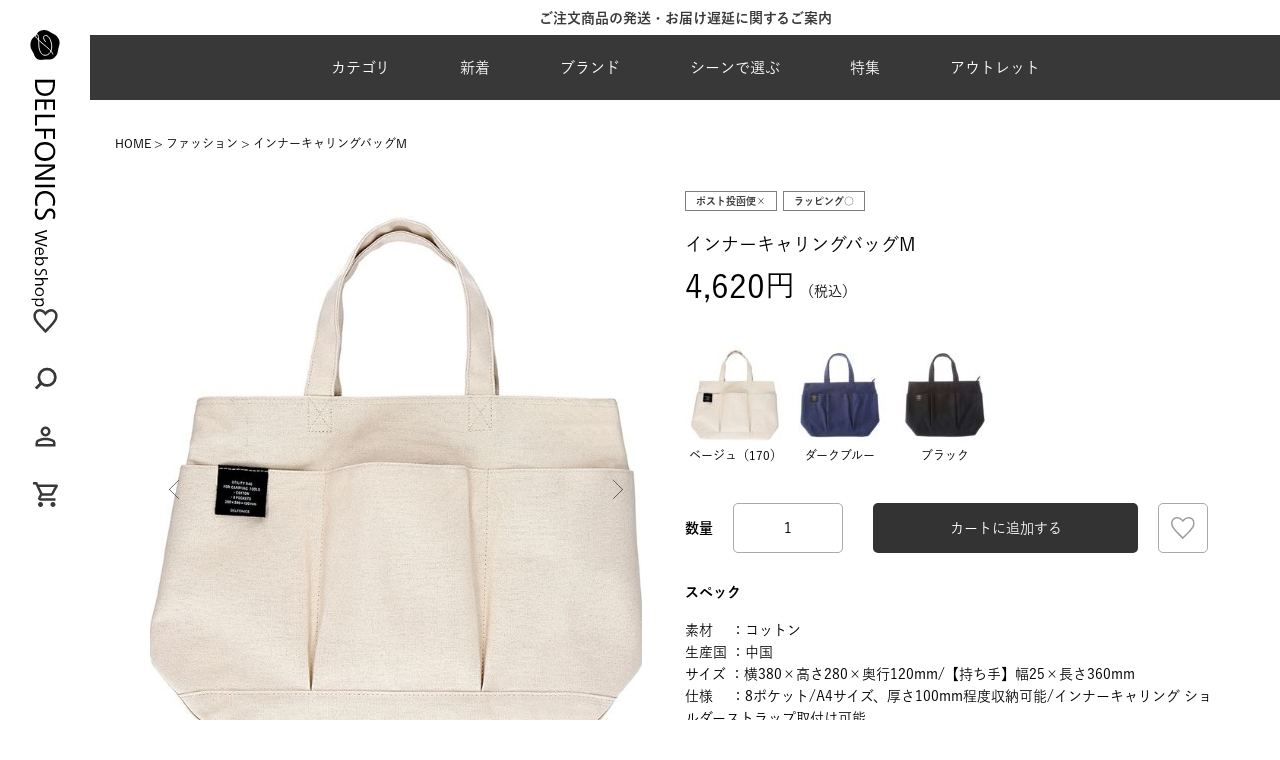

--- FILE ---
content_type: text/html;charset=UTF-8
request_url: https://shop.delfonics.com/c/fashiongoods/500347
body_size: 29687
content:
<!DOCTYPE html>
<html lang="ja"><head>
  <meta charset="UTF-8">
  
  <title>インナーキャリングバッグM | DELFONICS Web Shop</title>
  <meta name="viewport" content="width=device-width">


    <meta name="description" content="インナーキャリングバッグM ファッション DELFONICS Web Shop">
    <meta name="keywords" content="インナーキャリングバッグM,ファッション,DELFONICS Web Shop">
  
  <link rel="stylesheet" href="https://delfonics.itembox.design/system/fs_style.css?t=20251118042547">
  <link rel="stylesheet" href="https://delfonics.itembox.design/generate/theme3/fs_original.css?t=20251118042547">
  
  <link rel="canonical" href="https://shop.delfonics.com/c/fashiongoods/500347">
  
  
  
  
  <script>
    window._FS=window._FS||{};_FS.val={"tiktok":{"enabled":false,"pixelCode":null},"recaptcha":{"enabled":false,"siteKey":null},"clientInfo":{"memberId":"guest","fullName":"ゲスト","lastName":"","firstName":"ゲスト","nickName":"ゲスト","stageId":"","stageName":"","subscribedToNewsletter":"false","loggedIn":"false","totalPoints":"","activePoints":"","pendingPoints":"","purchasePointExpiration":"","specialPointExpiration":"","specialPoints":"","pointRate":"","companyName":"","membershipCardNo":"","wishlist":"","prefecture":""},"recommend3":{"measurable":true,"recommendable":true,"sandbox":false},"enhancedEC":{"ga4Dimensions":{"userScope":{"stage":"{@ member.stage_order @}","login":"{@ member.logged_in @}"}},"amazonCheckoutName":"Amazon Pay","measurementId":"G-VEPMRR8VRF","dimensions":{"dimension1":{"key":"log","value":"{@ member.logged_in @}"},"dimension2":{"key":"mem","value":"{@ member.stage_order @}"}}},"shopKey":"delfonics","device":"PC","productType":"1","cart":{"stayOnPage":false}};
  </script>
  
  <script src="/shop/js/webstore-nr.js?t=20251118042547"></script>
  <script src="/shop/js/webstore-vg.js?t=20251118042547"></script>
  
  
    <script defer src="https://analytics.contents.by-fw.jp/script/v0/flywheel.js"></script>
    <script src="https://static.contents.by-fw.jp/flywheelRecommend/v0/flywheelHistory.js"></script>
    <script src="https://static.contents.by-fw.jp/flywheelRecommend/v0/flywheelRecommend.js"></script>
  
  
  
    <meta property="og:title" content="インナーキャリングバッグM | DELFONICS Web Shop">
    <meta property="og:type" content="og:product">
    <meta property="og:url" content="https://shop.delfonics.com/c/fashiongoods/500347">
    <meta property="og:image" content="https://delfonics.itembox.design/product/031/000000003100/000000003100-01-l.jpg?t&#x3D;20260115194028">
    <meta property="og:site_name" content="DELFONICS Web Shop">
    <meta property="og:description" content="インナーキャリングバッグM ファッション DELFONICS Web Shop">
    <meta property="product:price:amount" content="4620">
    <meta property="product:price:currency" content="JPY">
    <meta property="product:product_link" content="https://shop.delfonics.com/c/fashiongoods/500347">
  
  
  
  
  
    <script type="text/javascript" >
      document.addEventListener('DOMContentLoaded', function() {
        _FS.CMATag('{"fs_member_id":"{@ member.id @}","fs_page_kind":"product","fs_product_url":"500347"}')
      })
    </script>
  
  
  <link rel="stylesheet" href="https://delfonics.itembox.design/item/delfonics/assets/css/reset.css?t=20260105160632">
<link rel="stylesheet" href="https://delfonics.itembox.design/item/delfonics/assets/css/common.css?t=20260105160632">
<link rel="stylesheet" type="text/css" href="//cdn.jsdelivr.net/npm/slick-carousel@1.8.1/slick/slick.css" />
<script src="https://code.jquery.com/jquery-3.7.1.min.js" integrity="sha256-/JqT3SQfawRcv/BIHPThkBvs0OEvtFFmqPF/lYI/Cxo=" crossorigin="anonymous"></script>
<link rel="stylesheet" href="https://delfonics.itembox.design/item/delfonics/assets/css/product.css?t=20260105160632">
<script async src="https://www.googletagmanager.com/gtag/js?id=G-VEPMRR8VRF"></script>

<script><!--
_FS.setTrackingTag('%3Cscript+type%3D%22text%2Fjavascript%22%3E%0Awindow.tr%3Dwindow.tr%7C%7Cfunction%28%29%7Btr.q%3D%5B%5D%3Btr.q.push%28arguments%29%7D%3B%0Awindow.sendTrack+%3D+window.sendTrack+%7C%7C+function%28obj%2Cevent%29+%7B%0Aobj%5B%22sendId%22%5D+%3D+%22shop.delfonics.com%22%3B%0Atr.tr_obj%3Dobj%3Btr%28%22send%22%2Cevent%29%3Btracking%28%29%3B%7D%3C%2Fscript%3E%0A%3Cscript+src%3D%22%2F%2Fc7.k-crm.jp%2Ftracking.js%22%3E%3C%2Fscript%3E%0A%3Cscript+type%3D%22text%2Fjavascript%22%3E%0Avar+trackBody%3D+%5B%5D%3B%0AtrackBody%5B%22userId%22%5D+%3D%22%7B%40+member.id+%40%7D%22%3B%0AsendTrack%28trackBody%2C%22normal%22%29%3B%0A%3C%2Fscript%3E');
--></script>
</head>
<body class="fs-body-product fs-body-product-500347" id="fs_ProductDetails">

<div class="fs-l-page">
<div id="mouse-enter"><img src="https://delfonics.itembox.design/item/delfonics/images/product/expansion.svg?t=20260105160632" alt="商品画像拡大"></div>
<div class="body__inner"><aside class="side">
    <div class="side__inner">
        <div class="side__logo__container">
            <a href="/">
                <img class="pc_only" src="https://delfonics.itembox.design/item/delfonics/images/common/logo.svg?t=20260105160632" alt="デルフォニックスのロゴ">
            </a>
        </div>
        <div class="side__icons">
            <div class="side__icons__item">
                <a href="/my/wishlist"><img src="https://delfonics.itembox.design/item/delfonics/images/common/icon-fav.svg?t=20260105160632" alt="お気に入り"></a>
            </div>
            <div class="side__icons__item" id="s-searchDetailsBtn">
                <span><img src="https://delfonics.itembox.design/item/delfonics/images/common/icon-search.svg?t=20260105160632" alt="検索"></span>
            </div>
            <div class="side__icons__item">
                <a href="/my/top"><img src="https://delfonics.itembox.design/item/delfonics/images/common/icon-my.svg?t=20260105160632" alt="マイページへ"></a>
            </div>
            <div class="side__icons__item">
                <span class="fs-client-cart-count"></span>
                <a href="/p/cart"><img src="https://delfonics.itembox.design/item/delfonics/images/common/icon-cart.svg?t=20260105160632" alt="カートを見る"></a>
            </div>
        </div>
    </div>
</aside>
<div class="main-wrapper"><header class="header">
    <div class="header__infoArea"><div class="header__infoArea__slider"></div></div>
    <div class="header__inner">
        <div class="header__logo sp_only">
            <a href="/">
                <img src="https://delfonics.itembox.design/item/delfonics/images/common/logo-sp.svg?t=20260105160632" alt="デルフォニックスのロゴ">
                <img src="https://delfonics.itembox.design/item/delfonics/images/common/logo-sp-white.svg?t=20260105160632" alt="デルフォニックスのロゴ">
            </a>
        </div>
        <ul class="header__menu sp_only">
            <li class="header__icons__item" id="h-searchDetailsBtn">
                <span>
                    <svg xmlns="http://www.w3.org/2000/svg" xmlns:xlink="http://www.w3.org/1999/xlink" width="27" height="28" viewBox="0 0 27 28">
    <defs>
        <clipPath id="icon-search">
            <rect id="長方形_23373" data-name="長方形 23373" width="27" height="28" transform="translate(-23934 -24092)" fill="none" stroke="#707070" stroke-width="1" />
        </clipPath>
    </defs>
    <g id="マスクグループ_41573" data-name="マスクグループ 41573" transform="translate(23934 24092)" clip-path="url(#icon-search)">
        <path id="パス_29659" data-name="パス 29659" d="M21.8,19.877l-4.524-4.524A9.386,9.386,0,0,0,19.192,9.6,9.537,9.537,0,0,0,9.6,0,9.537,9.537,0,0,0,0,9.6a9.537,9.537,0,0,0,9.6,9.6,9.386,9.386,0,0,0,5.758-1.919L19.877,21.8ZM2.742,9.6A6.788,6.788,0,0,1,9.6,2.742,6.788,6.788,0,0,1,16.45,9.6,6.788,6.788,0,0,1,9.6,16.45,6.788,6.788,0,0,1,2.742,9.6Z" transform="translate(-23909.295 -24089.344) rotate(90)" fill="#383838" />
    </g>
</svg>
                </span>
            </li>
            <li class="header__icons__item">
                <a href="/my/top">
                    <svg xmlns="http://www.w3.org/2000/svg" xmlns:xlink="http://www.w3.org/1999/xlink" width="27" height="28" viewBox="0 0 27 28">
    <defs>
        <clipPath id="icon-my">
            <rect id="長方形_23372" data-name="長方形 23372" width="27" height="28" transform="translate(-23934 -24040)" fill="none" stroke="#707070" stroke-width="1" />
        </clipPath>
    </defs>
    <g id="マスクグループ_41574" data-name="マスクグループ 41574" transform="translate(23934 24040)" clip-path="url(#icon-my)">
        <path id="person_24dp_FILL0_wght400_GRAD0_opsz24" d="M169.945-790.056a4.788,4.788,0,0,1-3.512-1.46,4.788,4.788,0,0,1-1.461-3.512,4.788,4.788,0,0,1,1.461-3.512,4.788,4.788,0,0,1,3.512-1.46,4.788,4.788,0,0,1,3.512,1.46,4.788,4.788,0,0,1,1.461,3.512,4.789,4.789,0,0,1-1.461,3.512A4.788,4.788,0,0,1,169.945-790.056ZM160-780.111v-3.48a3.64,3.64,0,0,1,.544-1.942,3.624,3.624,0,0,1,1.445-1.352,18.46,18.46,0,0,1,3.916-1.445,17.1,17.1,0,0,1,4.04-.482,17.1,17.1,0,0,1,4.04.482,18.46,18.46,0,0,1,3.916,1.445,3.624,3.624,0,0,1,1.445,1.352,3.641,3.641,0,0,1,.544,1.942v3.48Zm2.486-2.486H177.4v-.994a1.169,1.169,0,0,0-.171-.622,1.211,1.211,0,0,0-.451-.435,16.219,16.219,0,0,0-3.387-1.259,14.422,14.422,0,0,0-3.45-.42,14.421,14.421,0,0,0-3.45.42,16.219,16.219,0,0,0-3.387,1.259,1.21,1.21,0,0,0-.451.435,1.169,1.169,0,0,0-.171.622Zm7.458-9.945a2.394,2.394,0,0,0,1.756-.73,2.394,2.394,0,0,0,.73-1.756,2.394,2.394,0,0,0-.73-1.756,2.394,2.394,0,0,0-1.756-.73,2.394,2.394,0,0,0-1.756.73,2.394,2.394,0,0,0-.73,1.756,2.394,2.394,0,0,0,.73,1.756A2.394,2.394,0,0,0,169.945-792.542ZM169.945-795.028ZM169.945-782.6Z" transform="translate(-24090.414 -23236.496)" fill="#383838" />
    </g>
</svg>
                </a>
            </li>
            <li class="header__icons__item">
                <span class="fs-client-cart-count"></span>
                <a href="/p/cart">
                    <svg xmlns="http://www.w3.org/2000/svg" xmlns:xlink="http://www.w3.org/1999/xlink" width="27" height="28" viewBox="0 0 27 28">
    <defs>
        <clipPath id="icon-cart">
            <rect id="長方形_23371" data-name="長方形 23371" width="27" height="28" transform="translate(-23934 -23986)" fill="none" stroke="#707070" stroke-width="1" />
        </clipPath>
    </defs>
    <g id="マスクグループ_41575" data-name="マスクグループ 41575" transform="translate(23934 23986)" clip-path="url(#icon-cart)">
        <path id="shopping_cart_24dp_FILL0_wght400_GRAD0_opsz24" d="M47.458-855.139a2.394,2.394,0,0,1-1.756-.73,2.394,2.394,0,0,1-.73-1.756,2.394,2.394,0,0,1,.73-1.756,2.394,2.394,0,0,1,1.756-.73,2.394,2.394,0,0,1,1.756.73,2.394,2.394,0,0,1,.73,1.756,2.394,2.394,0,0,1-.73,1.756A2.394,2.394,0,0,1,47.458-855.139Zm12.431,0a2.394,2.394,0,0,1-1.756-.73,2.394,2.394,0,0,1-.73-1.756,2.394,2.394,0,0,1,.73-1.756,2.394,2.394,0,0,1,1.756-.73,2.394,2.394,0,0,1,1.756.73,2.394,2.394,0,0,1,.73,1.756,2.394,2.394,0,0,1-.73,1.756A2.394,2.394,0,0,1,59.889-855.139ZM46.4-875.028l2.983,6.215h8.7l3.418-6.215Zm-1.181-2.486H63.556a1.19,1.19,0,0,1,1.088.637,1.253,1.253,0,0,1,.031,1.29l-4.413,7.956a2.49,2.49,0,0,1-.917.963,2.418,2.418,0,0,1-1.259.342H48.826l-1.367,2.486H62.375v2.486H47.458a2.3,2.3,0,0,1-2.113-1.228,2.349,2.349,0,0,1-.062-2.439l1.678-3.046-4.475-9.447H40V-880h4.04Zm4.164,8.7h0Z" transform="translate(-23972.916 -23104.889)" fill="#383838" />
    </g>
</svg>
                </a>
            </li>
            <li class="header__icons__item header__menu-btn">
                <span></span>
            </li>
        </ul>
        <nav class="header__nav">
            <span class="header__closeBtn sp_only"></span>
            <div class="header__registerLink sp_only">
                <a href="/p/register">新規会員登録</a>
            </div>
            <ul class="header__list">
                <li class="header__item --cat">
                    <span class="header__btn">カテゴリ<span></span></span>
                    <div class="header__nav__container">
                        <div class="header__nav__container__inner">
                            <div class="header__nav__container--large">
                                <ul>
                                    <li class="header__nav__cat">
                                        <div class="header__nav__btn" data-cat="pen"><img class="header__nav__container__icon" src="https://delfonics.itembox.design/item/delfonics/images/common/pen.svg?t=20260105160632" alt="ペン"><span>ペン</span><img class="header__nav__arrow" src="https://delfonics.itembox.design/item/delfonics/images/common/arrow-grey.svg?t=20260105160632"></div>
                                        <div class="header__nav__container__item sp_only" data-cat="pen">
                                            <a class="--all" href="/c/pens">ペンALL</a>
                                            <ul class="header__nav__container__list">
                                                <li>
    <a href="/c/pens/cat101"><img src="https://delfonics.itembox.design/item/delfonics/images/top/cat_thumb/pen_01.jpg" alt="万年筆">万年筆</a>
</li>
<li>
    <a href="/c/pens/cat102"><img src="https://delfonics.itembox.design/item/delfonics/images/top/cat_thumb/pen_02.jpg" alt="ボールペン">ボールペン</a>
</li>
<li>
    <a href="/c/pens/cat105"><img src="https://delfonics.itembox.design/item/delfonics/images/top/cat_thumb/pen_03.jpg" alt="シャープペンシル">シャープペンシル</a>
</li>
<li>
    <a href="/c/pens/cat104"><img src="https://delfonics.itembox.design/item/delfonics/images/top/cat_thumb/pen_04.jpg" alt="マーカー・水性ペン・蛍光ペン">マーカー・水性ペン・蛍光ペン</a>
</li>
<li>
    <a href="/c/pens/cat106"><img src="https://delfonics.itembox.design/item/delfonics/images/top/cat_thumb/pen_05.jpg" alt="鉛筆・色鉛筆・鉛筆削り">鉛筆・色鉛筆・鉛筆削り</a>
</li>
<li>
    <a href="/c/pens/cat108"><img src="https://delfonics.itembox.design/item/delfonics/images/top/cat_thumb/pen_06.jpg" alt="ボールペン リフィル（替芯）">ボールペン リフィル（替芯）</a>
</li>
<li>
    <a href="/c/pens/pencilrefill"><img src="https://delfonics.itembox.design/item/delfonics/images/top/cat_thumb/pen_07.jpg" alt="シャープペン芯">シャープペン芯</a>
</li>
<li>
    <a href="/c/pens/cat308"><img src="https://delfonics.itembox.design/item/delfonics/images/top/cat_thumb/pen_08.jpg" alt="消しゴム">消しゴム</a>
</li>
<li>
    <a href="/c/pens/cat107"><img src="https://delfonics.itembox.design/item/delfonics/images/top/cat_thumb/pen_09.jpg" alt="インク（ボトル・カートリッジ）">インク（ボトル・カートリッジ）</a>
</li>
<li>
    <a href="/c/pens/pen_others"><img src="https://delfonics.itembox.design/item/delfonics/images/top/cat_thumb/pen_10.jpg" alt="ペン その他">ペン その他</a>
</li>
                                            </ul>
                                        </div>
                                    </li>
                                    <li class="header__nav__cat">
                                        <div class="header__nav__btn" data-cat="diary"><img class="header__nav__container__icon" src="https://delfonics.itembox.design/item/delfonics/images/common/diary.svg?t=20260105160632" alt="手帳"><span>手帳</span><img class="header__nav__arrow" src="https://delfonics.itembox.design/item/delfonics/images/common/arrow-grey.svg?t=20260105160632"></div>
                                        <div class="header__nav__container__item sp_only" data-cat="diary">
                                            <a class="--all" href="/c/diary">手帳ALL</a>
                                            <ul class="header__nav__container__list">
                                                <li>
    <a href="/c/diary/cat203"><img src="https://delfonics.itembox.design/item/delfonics/images/top/cat_thumb/diary_22.jpg" alt="マンスリー">マンスリー</a>
</li>
<li>
    <a href="/c/diary/cat411"><img src="https://delfonics.itembox.design/item/delfonics/images/top/cat_thumb/diary_23.jpg" alt="ウィークリー（ホリゾンタル）">ウィークリー（ホリゾンタル）</a>
</li>
<li>
    <a href="/c/diary/cat412"><img src="https://delfonics.itembox.design/item/delfonics/images/top/cat_thumb/diary_24.jpg" alt="ウィークリー（バーチカル）">ウィークリー（バーチカル）</a>
</li>
<li>
    <a href="/c/diary/cat410"><img src="https://delfonics.itembox.design/item/delfonics/images/top/cat_thumb/diary_25.jpg" alt="ウィークリー（ブロック）">ウィークリー（ブロック）</a>
</li>
<li>
    <a href="/c/diary/diary_type_chart"><img src="https://delfonics.itembox.design/item/delfonics/images/top/cat_thumb/diary_26.jpg" alt="ログチャート・ガントチャート">ログチャート・ガントチャート</a>
</li>
<li>
    <a href="/c/diary/free_schedule"><img src="https://delfonics.itembox.design/item/delfonics/images/top/cat_thumb/diary_04.jpg" alt="フリースケジュール・日記帳">フリースケジュール・日記帳</a>
</li>
<li>
    <a href="/c/diary/cat218"><img src="https://delfonics.itembox.design/item/delfonics/images/top/cat_thumb/diary_05.jpg" alt="カバー・ダイアリー小物">カバー・ダイアリー小物</a>
</li>
<li>
    <a href="/c/diary/cat220"><img src="https://delfonics.itembox.design/item/delfonics/images/top/cat_thumb/diary_06.jpg" alt="カレンダー">カレンダー</a>
</li>
                                            </ul>
                                        </div>
                                    </li>
                                    <li class="header__nav__cat">
                                        <div class="header__nav__btn" data-cat="letter"><img class="header__nav__container__icon" src="https://delfonics.itembox.design/item/delfonics/images/common/letter.svg?t=20260105160632" alt="レター"><span>レター</span><img class="header__nav__arrow" src="https://delfonics.itembox.design/item/delfonics/images/common/arrow-grey.svg?t=20260105160632"></div>
                                        <div class="header__nav__container__item sp_only" data-cat="letter">
                                            <a class="--all" href="/c/letter">レターALL</a>
                                            <ul class="header__nav__container__list">
                                                <li>
    <a href="/c/letter/cat406"><img src="https://delfonics.itembox.design/item/delfonics/images/top/cat_thumb/letter_01.jpg" alt="レターセット・封筒・便箋">レターセット・封筒・便箋</a>
</li>
<li>
    <a href="/c/letter/messeagecard"><img src="https://delfonics.itembox.design/item/delfonics/images/top/cat_thumb/letter_02.jpg" alt="メッセージカード・ポストカード">メッセージカード・ポストカード</a>
</li>
<li>
    <a href="/c/letter/letter_others"><img src="https://delfonics.itembox.design/item/delfonics/images/top/cat_thumb/letter_03.jpg" alt="レター その他">レター その他</a>
</li>
                                            </ul>
                                        </div>
                                    </li>
                                    <li class="header__nav__cat">
                                        <div class="header__nav__btn" data-cat="note"><img class="header__nav__container__icon" src="https://delfonics.itembox.design/item/delfonics/images/common/note.svg?t=20260105160632" alt="ノート・紙もの"><span>ノート・紙もの</span><img class="header__nav__arrow" src="https://delfonics.itembox.design/item/delfonics/images/common/arrow-grey.svg?t=20260105160632"></div>
                                        <div class="header__nav__container__item sp_only" data-cat="note">
                                            <a class="--all" href="/c/notebooks">ノート・紙ものALL</a>
                                            <ul class="header__nav__container__list">
                                                <li>
    <a href="/c/notebooks/cat402"><img src="https://delfonics.itembox.design/item/delfonics/images/top/cat_thumb/note_01.jpg" alt="ノート">ノート</a>
</li>
<li>
    <a href="/c/notebooks/cat401"><img src="https://delfonics.itembox.design/item/delfonics/images/top/cat_thumb/note_02.jpg" alt="ロルバーン（メモ・ノート・リフィル）">ロルバーン（メモ・ノート・リフィル）</a>
</li>
<li>
    <a href="/c/notebooks/rollbahn_accessory"><img src="https://delfonics.itembox.design/item/delfonics/images/top/cat_thumb/note_03.jpg" alt="ロルバーンアクセサリー">ロルバーンアクセサリー</a>
</li>
<li>
    <a href="/c/notebooks/memo"><img src="https://delfonics.itembox.design/item/delfonics/images/top/cat_thumb/note_04.jpg" alt="メモ・ノートパッド・メモパッド">メモ・ノートパッド・メモパッド</a>
</li>
<li>
    <a href="/c/notebooks/notebookcover"><img src="https://delfonics.itembox.design/item/delfonics/images/top/cat_thumb/note_05.jpg" alt="ノートカバー">ノートカバー</a>
</li>
<li>
    <a href="/c/notebooks/cat408"><img src="https://delfonics.itembox.design/item/delfonics/images/top/cat_thumb/note_06.jpg" alt="ステッカー・シール">ステッカー・シール</a>
</li>
<li>
    <a href="/c/notebooks/cat405"><img src="https://delfonics.itembox.design/item/delfonics/images/top/cat_thumb/note_07.jpg" alt="付箋（ふせん）">付箋（ふせん）</a>
</li>
<li>
    <a href="/c/notebooks/cat409"><img src="https://delfonics.itembox.design/item/delfonics/images/top/cat_thumb/note_08.jpg" alt="マスキングテープ">マスキングテープ</a>
</li>
<li>
    <a href="/c/notebooks/notebooks_others"><img src="https://delfonics.itembox.design/item/delfonics/images/top/cat_thumb/note_09.jpg" alt="ノート・紙もの その他">ノート・紙もの その他</a>
</li>
                                            </ul>
                                        </div>
                                    </li>
                                    <li class="header__nav__cat">
                                        <div class="header__nav__btn" data-cat="file"><img class="header__nav__container__icon" src="https://delfonics.itembox.design/item/delfonics/images/common/file.svg?t=20260105160632" alt="ファイル"><span>ファイル</span><img class="header__nav__arrow" src="https://delfonics.itembox.design/item/delfonics/images/common/arrow-grey.svg?t=20260105160632"></div>
                                        <div class="header__nav__container__item sp_only" data-cat="file">
                                            <a class="--all" href="/c/file">ファイルALL</a>
                                            <ul class="header__nav__container__list">
                                                <li>
    <a href="/c/file/cat301"><img src="https://delfonics.itembox.design/item/delfonics/images/top/cat_thumb/file_01.jpg" alt="クリアファイル・クリアホルダー">クリアファイル・クリアホルダー</a>
</li>
<li>
    <a href="/c/file/cat303"><img src="https://delfonics.itembox.design/item/delfonics/images/top/cat_thumb/file_02.jpg" alt="ファイルボックス">ファイルボックス</a>
</li>
<li>
    <a href="/c/file/cat302"><img src="https://delfonics.itembox.design/item/delfonics/images/top/cat_thumb/file_03.jpg" alt="ファイル・バインダー">ファイル・バインダー</a>
</li>
<li>
    <a href="/c/file/cat322"><img src="https://delfonics.itembox.design/item/delfonics/images/top/cat_thumb/file_04.jpg" alt="名刺ホルダー">名刺ホルダー</a>
</li>
<li>
    <a href="/c/file/file_others"><img src="https://delfonics.itembox.design/item/delfonics/images/top/cat_thumb/file_05.jpg" alt="ファイル その他">ファイル その他</a>
</li>
                                            </ul>
                                        </div>
                                    </li>
                                    <li class="header__nav__cat">
                                        <div class="header__nav__btn" data-cat="pouch"><img class="header__nav__container__icon" src="https://delfonics.itembox.design/item/delfonics/images/common/pouch.svg?t=20260105160632" alt="ポーチ・ケース"><span>ポーチ・ケース</span><img class="header__nav__arrow" src="https://delfonics.itembox.design/item/delfonics/images/common/arrow-grey.svg?t=20260105160632"></div>
                                        <div class="header__nav__container__item sp_only" data-cat="pouch">
                                            <a class="--all" href="/c/pouch_case">ポーチ・ケースALL</a>
                                            <ul class="header__nav__container__list">
                                                <li>
    <a href="/c/pouch_case/cat307"><img src="https://delfonics.itembox.design/item/delfonics/images/top/cat_thumb/pouch_01.jpg" alt="ペンケース">ペンケース</a>
</li>
<li>
    <a href="/c/pouch_case/cat305"><img src="https://delfonics.itembox.design/item/delfonics/images/top/cat_thumb/pouch_02.jpg" alt="ビニールブリーフケース">ビニールブリーフケース</a>
</li>
<li>
    <a href="/c/pouch_case/cat606"><img src="https://delfonics.itembox.design/item/delfonics/images/top/cat_thumb/pouch_03.jpg" alt="キーケース">キーケース</a>
</li>
<li>
    <a href="/c/pouch_case/passholder"><img src="https://delfonics.itembox.design/item/delfonics/images/top/cat_thumb/pouch_04.jpg" alt="名刺入れ・カードケース">名刺入れ・カードケース</a>
</li>
<li>
    <a href="/c/pouch_case/cat321"><img src="https://delfonics.itembox.design/item/delfonics/images/top/cat_thumb/pouch_05.jpg" alt="IDホルダー">IDホルダー</a>
</li>
<li>
    <a href="/c/pouch_case/cat328"><img src="https://delfonics.itembox.design/item/delfonics/images/top/cat_thumb/pouch_06.jpg" alt="パスケース">パスケース</a>
</li>
<li>
    <a href="/c/pouch_case/cat604"><img src="https://delfonics.itembox.design/item/delfonics/images/top/cat_thumb/pouch_07.jpg" alt="ポーチ">ポーチ</a>
</li>
<li>
    <a href="/c/pouch_case/cat603"><img src="https://delfonics.itembox.design/item/delfonics/images/top/cat_thumb/pouch_08.jpg" alt="キャリングケース・PCケース">キャリングケース・PCケース</a>
</li>
<li>
    <a href="/c/pouch_case/pouch_case_others"><img src="https://delfonics.itembox.design/item/delfonics/images/top/cat_thumb/pouch_09.jpg" alt="ポーチ・ケース その他">ポーチ・ケース その他</a>
</li>
                                            </ul>
                                        </div>
                                    </li>
                                    <li class="header__nav__cat">
                                        <div class="header__nav__btn" data-cat="fashion"><img class="header__nav__container__icon" src="https://delfonics.itembox.design/item/delfonics/images/common/fashion.svg?t=20260105160632" alt="ファッション"><span>ファッション</span><img class="header__nav__arrow" src="https://delfonics.itembox.design/item/delfonics/images/common/arrow-grey.svg?t=20260105160632"></div>
                                        <div class="header__nav__container__item sp_only"
                                            data-cat="fashion">
                                            <a class="--all" href="/c/fashiongoods">ファッションALL</a>
                                            <ul class="header__nav__container__list">
                                                <li>
    <a href="/c/fashiongoods/cat611"><img src="https://delfonics.itembox.design/item/delfonics/images/top/cat_thumb/fashion_01.jpg" alt="バッグ">バッグ</a>
</li>
<li>
    <a href="/c/fashiongoods/wallets"><img src="https://delfonics.itembox.design/item/delfonics/images/top/cat_thumb/fashion_02.jpg" alt="財布">財布</a>
</li>
<li>
    <a href="/c/fashiongoods/umbrella"><img src="https://delfonics.itembox.design/item/delfonics/images/top/cat_thumb/fashion_03.jpg" alt="傘">傘</a>
</li>
<li>
    <a href="/c/fashiongoods/innercarrying_strap"><img src="https://delfonics.itembox.design/item/delfonics/images/top/cat_thumb/fashion_04.jpg" alt="ストラップ">ストラップ</a>
</li>
<li>
    <a href="/c/fashiongoods/handkerchief"><img src="https://delfonics.itembox.design/item/delfonics/images/top/cat_thumb/fashion_05.jpg" alt="ハンカチ">ハンカチ</a>
</li>
<li>
    <a href="/c/fashiongoods/cat609"><img src="https://delfonics.itembox.design/item/delfonics/images/top/cat_thumb/fashion_06.jpg" alt="ブックカバー">ブックカバー</a>
</li>
<li>
    <a href="/c/fashiongoods/cat610"><img src="https://delfonics.itembox.design/item/delfonics/images/top/cat_thumb/fashion_07.jpg" alt="キーホルダー">キーホルダー</a>
</li>
<li>
    <a href="/c/fashiongoods/fashiongoods_others"><img src="https://delfonics.itembox.design/item/delfonics/images/top/cat_thumb/fashion_08.jpg" alt="ファッション その他">ファッション その他</a>
</li>
                                            </ul>
                                        </div>
                                    </li>
                                    <li class="header__nav__cat">
                                        <div class="header__nav__btn" data-cat="interior"><img class="header__nav__container__icon" src="https://delfonics.itembox.design/item/delfonics/images/common/interior.svg?t=20260105160632" alt="インテリア"><span>インテリア</span><img class="header__nav__arrow" src="https://delfonics.itembox.design/item/delfonics/images/common/arrow-grey.svg?t=20260105160632"></div>
                                        <div class="header__nav__container__item sp_only"
                                            data-cat="interior">
                                            <a class="--all" href="/c/interior">インテリアALL</a>
                                            <ul class="header__nav__container__list">
                                                <li>
    <a href="/c/interior/cat602"><img src="https://delfonics.itembox.design/item/delfonics/images/top/cat_thumb/interior_01.jpg" alt="時計">時計</a>
</li>
<li>
    <a href="/c/interior/cat613"><img src="https://delfonics.itembox.design/item/delfonics/images/top/cat_thumb/interior_02.jpg" alt="オブジェ・インテリア">オブジェ・インテリア</a>
</li>
<li>
    <a href="/c/interior/vase"><img src="https://delfonics.itembox.design/item/delfonics/images/top/cat_thumb/interior_03.jpg" alt="花瓶">花瓶</a>
</li>
<li>
    <a href="/c/interior/interior_others"><img src="https://delfonics.itembox.design/item/delfonics/images/top/cat_thumb/interior_04.jpg" alt="インテリア その他">インテリア その他</a>
</li>
                                            </ul>
                                        </div>
                                    </li>
                                    <li class="header__nav__cat">
                                        <div class="header__nav__btn" data-cat="album"><img class="header__nav__container__icon" src="https://delfonics.itembox.design/item/delfonics/images/common/album.svg?t=20260105160632" alt="アルバム"><span>アルバム</span><img class="header__nav__arrow" src="https://delfonics.itembox.design/item/delfonics/images/common/arrow-grey.svg?t=20260105160632"></div>
                                        <div class="header__nav__container__item sp_only" data-cat="album">
                                            <a class="--all" href="/c/albums">アルバムALL</a>
                                            <ul class="header__nav__container__list">
                                                <li>
    <a href="/c/albums/cat501"><img src="https://delfonics.itembox.design/item/delfonics/images/top/cat_thumb/album_01.jpg" alt="リングタイプ">リングタイプ</a>
</li>
<li>
    <a href="/c/albums/cat502"><img src="https://delfonics.itembox.design/item/delfonics/images/top/cat_thumb/album_02.jpg" alt="製本タイプ">製本タイプ</a>
</li>
<li>
    <a href="/c/albums/cat505"><img src="https://delfonics.itembox.design/item/delfonics/images/top/cat_thumb/album_03.jpg" alt="リングタイプ リフィル">リングタイプ リフィル</a>
</li>
<li>
    <a href="/c/albums/cat507"><img src="https://delfonics.itembox.design/item/delfonics/images/top/cat_thumb/album_04.jpg" alt="アルバム その他">アルバム その他</a>
</li>
                                            </ul>
                                        </div>
                                    </li>
                                    <li class="header__nav__cat">
                                        <div class="header__nav__btn" data-cat="tool"><img class="header__nav__container__icon" src="https://delfonics.itembox.design/item/delfonics/images/common/tool.svg?t=20260105160632" alt="文具ツール"><span>文具ツール</span><img class="header__nav__arrow" src="https://delfonics.itembox.design/item/delfonics/images/common/arrow-grey.svg?t=20260105160632"></div>
                                        <div class="header__nav__container__item sp_only" data-cat="tool">
                                            <a class="--all" href="/c/stationerytools">文具ツールALL</a>
                                            <ul class="header__nav__container__list">
                                                <li>
    <a href="/c/stationerytools/cat304"><img src="https://delfonics.itembox.design/item/delfonics/images/top/cat_thumb/stationery_01.jpg" alt="クリップボード">クリップボード</a>
</li>
<li>
    <a href="/c/stationerytools/cat327"><img src="https://delfonics.itembox.design/item/delfonics/images/top/cat_thumb/stationery_02.jpg" alt="ペン立て">ペン立て</a>
</li>
<li>
    <a href="/c/stationerytools/cat306"><img src="https://delfonics.itembox.design/item/delfonics/images/top/cat_thumb/stationery_03.jpg" alt="ペントレー・レタートレー">ペントレー・レタートレー</a>
</li>
<li>
    <a href="/c/stationerytools/cat314"><img src="https://delfonics.itembox.design/item/delfonics/images/top/cat_thumb/stationery_04.jpg" alt="クリップ">クリップ</a>
</li>
<li>
    <a href="/c/stationerytools/paste"><img src="https://delfonics.itembox.design/item/delfonics/images/top/cat_thumb/stationery_05.jpg" alt="接着剤・糊（のり）">接着剤・糊（のり）</a>
</li>
<li>
    <a href="/c/stationerytools/cat312"><img src="https://delfonics.itembox.design/item/delfonics/images/top/cat_thumb/stationery_06.jpg" alt="ハサミ">ハサミ</a>
</li>
<li>
    <a href="/c/stationerytools/cat310"><img src="https://delfonics.itembox.design/item/delfonics/images/top/cat_thumb/stationery_07.jpg" alt="ルーラー（定規）">ルーラー（定規）</a>
</li>
<li>
    <a href="/c/stationerytools/cat311"><img src="https://delfonics.itembox.design/item/delfonics/images/top/cat_thumb/stationery_08.jpg" alt="修正テープ・修正液">修正テープ・修正液</a>
</li>
<li>
    <a href="/c/stationerytools/cat324"><img src="https://delfonics.itembox.design/item/delfonics/images/top/cat_thumb/stationery_09.jpg" alt="スタンプ">スタンプ</a>
</li>
<li>
    <a href="/c/stationerytools/cat318"><img src="https://delfonics.itembox.design/item/delfonics/images/top/cat_thumb/stationery_010.jpg" alt="テープ">テープ</a>
</li>
<li>
    <a href="/c/stationerytools/mat"><img src="https://delfonics.itembox.design/item/delfonics/images/top/cat_thumb/stationery_11.jpg" alt="下敷き">下敷き</a>
</li>
<li>
    <a href="/c/stationerytools/cat316"><img src="https://delfonics.itembox.design/item/delfonics/images/top/cat_thumb/stationery_12.jpg" alt="カッター">カッター</a>
</li>
<li>
    <a href="/c/stationerytools/cat326"><img src="https://delfonics.itembox.design/item/delfonics/images/top/cat_thumb/stationery_13.jpg" alt="ラベラー">ラベラー</a>
</li>
<li>
    <a href="/c/stationerytools/cat313"><img src="https://delfonics.itembox.design/item/delfonics/images/top/cat_thumb/stationery_14.jpg" alt="ステープラー（ホッチキス）">ステープラー（ホッチキス）</a>
</li>
<li>
    <a href="/c/stationerytools/compass"><img src="https://delfonics.itembox.design/item/delfonics/images/top/cat_thumb/stationery_15.jpg" alt="コンパス">コンパス</a>
</li>
<li>
    <a href="/c/stationerytools/cat317"><img src="https://delfonics.itembox.design/item/delfonics/images/top/cat_thumb/stationery_16.jpg" alt="メジャー">メジャー</a>
</li>
<li>
    <a href="/c/stationerytools/cat319"><img src="https://delfonics.itembox.design/item/delfonics/images/top/cat_thumb/stationery_17.jpg" alt="電卓">電卓</a>
</li>
<li>
    <a href="/c/stationerytools/cat323"><img src="https://delfonics.itembox.design/item/delfonics/images/top/cat_thumb/stationery_18.jpg" alt="文具ツール その他">文具ツール その他</a>
</li>
                                            </ul>
                                        </div>
                                    </li>
                                </ul>
                            </div>
                            <div class="header__nav__container--small pc_only">
                                <div class="header__nav__container__item" data-cat="pen">
                                    <a class="--all" href="/c/pens">ペンALL</a>
                                    <ul class="header__nav__container__list">
                                        <li>
    <a href="/c/pens/cat101"><img src="https://delfonics.itembox.design/item/delfonics/images/top/cat_thumb/pen_01.jpg" alt="万年筆">万年筆</a>
</li>
<li>
    <a href="/c/pens/cat102"><img src="https://delfonics.itembox.design/item/delfonics/images/top/cat_thumb/pen_02.jpg" alt="ボールペン">ボールペン</a>
</li>
<li>
    <a href="/c/pens/cat105"><img src="https://delfonics.itembox.design/item/delfonics/images/top/cat_thumb/pen_03.jpg" alt="シャープペンシル">シャープペンシル</a>
</li>
<li>
    <a href="/c/pens/cat104"><img src="https://delfonics.itembox.design/item/delfonics/images/top/cat_thumb/pen_04.jpg" alt="マーカー・水性ペン・蛍光ペン">マーカー・水性ペン・蛍光ペン</a>
</li>
<li>
    <a href="/c/pens/cat106"><img src="https://delfonics.itembox.design/item/delfonics/images/top/cat_thumb/pen_05.jpg" alt="鉛筆・色鉛筆・鉛筆削り">鉛筆・色鉛筆・鉛筆削り</a>
</li>
<li>
    <a href="/c/pens/cat108"><img src="https://delfonics.itembox.design/item/delfonics/images/top/cat_thumb/pen_06.jpg" alt="ボールペン リフィル（替芯）">ボールペン リフィル（替芯）</a>
</li>
<li>
    <a href="/c/pens/pencilrefill"><img src="https://delfonics.itembox.design/item/delfonics/images/top/cat_thumb/pen_07.jpg" alt="シャープペン芯">シャープペン芯</a>
</li>
<li>
    <a href="/c/pens/cat308"><img src="https://delfonics.itembox.design/item/delfonics/images/top/cat_thumb/pen_08.jpg" alt="消しゴム">消しゴム</a>
</li>
<li>
    <a href="/c/pens/cat107"><img src="https://delfonics.itembox.design/item/delfonics/images/top/cat_thumb/pen_09.jpg" alt="インク（ボトル・カートリッジ）">インク（ボトル・カートリッジ）</a>
</li>
<li>
    <a href="/c/pens/pen_others"><img src="https://delfonics.itembox.design/item/delfonics/images/top/cat_thumb/pen_10.jpg" alt="ペン その他">ペン その他</a>
</li>
                                    </ul>
                                </div>
                                <div class="header__nav__container__item" data-cat="diary">
                                    <a class="--all" href="/c/diary">手帳ALL</a>
                                    <ul class="header__nav__container__list">
                                        <li>
    <a href="/c/diary/cat203"><img src="https://delfonics.itembox.design/item/delfonics/images/top/cat_thumb/diary_22.jpg" alt="マンスリー">マンスリー</a>
</li>
<li>
    <a href="/c/diary/cat411"><img src="https://delfonics.itembox.design/item/delfonics/images/top/cat_thumb/diary_23.jpg" alt="ウィークリー（ホリゾンタル）">ウィークリー（ホリゾンタル）</a>
</li>
<li>
    <a href="/c/diary/cat412"><img src="https://delfonics.itembox.design/item/delfonics/images/top/cat_thumb/diary_24.jpg" alt="ウィークリー（バーチカル）">ウィークリー（バーチカル）</a>
</li>
<li>
    <a href="/c/diary/cat410"><img src="https://delfonics.itembox.design/item/delfonics/images/top/cat_thumb/diary_25.jpg" alt="ウィークリー（ブロック）">ウィークリー（ブロック）</a>
</li>
<li>
    <a href="/c/diary/diary_type_chart"><img src="https://delfonics.itembox.design/item/delfonics/images/top/cat_thumb/diary_26.jpg" alt="ログチャート・ガントチャート">ログチャート・ガントチャート</a>
</li>
<li>
    <a href="/c/diary/free_schedule"><img src="https://delfonics.itembox.design/item/delfonics/images/top/cat_thumb/diary_04.jpg" alt="フリースケジュール・日記帳">フリースケジュール・日記帳</a>
</li>
<li>
    <a href="/c/diary/cat218"><img src="https://delfonics.itembox.design/item/delfonics/images/top/cat_thumb/diary_05.jpg" alt="カバー・ダイアリー小物">カバー・ダイアリー小物</a>
</li>
<li>
    <a href="/c/diary/cat220"><img src="https://delfonics.itembox.design/item/delfonics/images/top/cat_thumb/diary_06.jpg" alt="カレンダー">カレンダー</a>
</li>
                                    </ul>
                                </div>
                                <div class="header__nav__container__item" data-cat="letter">
                                    <a class="--all" href="/c/letter">レターALL</a>
                                    <ul class="header__nav__container__list">
                                        <li>
    <a href="/c/letter/cat406"><img src="https://delfonics.itembox.design/item/delfonics/images/top/cat_thumb/letter_01.jpg" alt="レターセット・封筒・便箋">レターセット・封筒・便箋</a>
</li>
<li>
    <a href="/c/letter/messeagecard"><img src="https://delfonics.itembox.design/item/delfonics/images/top/cat_thumb/letter_02.jpg" alt="メッセージカード・ポストカード">メッセージカード・ポストカード</a>
</li>
<li>
    <a href="/c/letter/letter_others"><img src="https://delfonics.itembox.design/item/delfonics/images/top/cat_thumb/letter_03.jpg" alt="レター その他">レター その他</a>
</li>
                                    </ul>
                                </div>
                                <div class="header__nav__container__item" data-cat="note">
                                    <a class="--all" href="/c/notebooks">ノート・紙ものALL</a>
                                    <ul class="header__nav__container__list">
                                        <li>
    <a href="/c/notebooks/cat402"><img src="https://delfonics.itembox.design/item/delfonics/images/top/cat_thumb/note_01.jpg" alt="ノート">ノート</a>
</li>
<li>
    <a href="/c/notebooks/cat401"><img src="https://delfonics.itembox.design/item/delfonics/images/top/cat_thumb/note_02.jpg" alt="ロルバーン（メモ・ノート・リフィル）">ロルバーン（メモ・ノート・リフィル）</a>
</li>
<li>
    <a href="/c/notebooks/rollbahn_accessory"><img src="https://delfonics.itembox.design/item/delfonics/images/top/cat_thumb/note_03.jpg" alt="ロルバーンアクセサリー">ロルバーンアクセサリー</a>
</li>
<li>
    <a href="/c/notebooks/memo"><img src="https://delfonics.itembox.design/item/delfonics/images/top/cat_thumb/note_04.jpg" alt="メモ・ノートパッド・メモパッド">メモ・ノートパッド・メモパッド</a>
</li>
<li>
    <a href="/c/notebooks/notebookcover"><img src="https://delfonics.itembox.design/item/delfonics/images/top/cat_thumb/note_05.jpg" alt="ノートカバー">ノートカバー</a>
</li>
<li>
    <a href="/c/notebooks/cat408"><img src="https://delfonics.itembox.design/item/delfonics/images/top/cat_thumb/note_06.jpg" alt="ステッカー・シール">ステッカー・シール</a>
</li>
<li>
    <a href="/c/notebooks/cat405"><img src="https://delfonics.itembox.design/item/delfonics/images/top/cat_thumb/note_07.jpg" alt="付箋（ふせん）">付箋（ふせん）</a>
</li>
<li>
    <a href="/c/notebooks/cat409"><img src="https://delfonics.itembox.design/item/delfonics/images/top/cat_thumb/note_08.jpg" alt="マスキングテープ">マスキングテープ</a>
</li>
<li>
    <a href="/c/notebooks/notebooks_others"><img src="https://delfonics.itembox.design/item/delfonics/images/top/cat_thumb/note_09.jpg" alt="ノート・紙もの その他">ノート・紙もの その他</a>
</li>
                                    </ul>
                                </div>
                                <div class="header__nav__container__item" data-cat="file">
                                    <a class="--all" href="/c/file">ファイルALL</a>
                                    <ul class="header__nav__container__list">
                                        <li>
    <a href="/c/file/cat301"><img src="https://delfonics.itembox.design/item/delfonics/images/top/cat_thumb/file_01.jpg" alt="クリアファイル・クリアホルダー">クリアファイル・クリアホルダー</a>
</li>
<li>
    <a href="/c/file/cat303"><img src="https://delfonics.itembox.design/item/delfonics/images/top/cat_thumb/file_02.jpg" alt="ファイルボックス">ファイルボックス</a>
</li>
<li>
    <a href="/c/file/cat302"><img src="https://delfonics.itembox.design/item/delfonics/images/top/cat_thumb/file_03.jpg" alt="ファイル・バインダー">ファイル・バインダー</a>
</li>
<li>
    <a href="/c/file/cat322"><img src="https://delfonics.itembox.design/item/delfonics/images/top/cat_thumb/file_04.jpg" alt="名刺ホルダー">名刺ホルダー</a>
</li>
<li>
    <a href="/c/file/file_others"><img src="https://delfonics.itembox.design/item/delfonics/images/top/cat_thumb/file_05.jpg" alt="ファイル その他">ファイル その他</a>
</li>
                                    </ul>
                                </div>
                                <div class="header__nav__container__item" data-cat="pouch">
                                    <a class="--all" href="/c/pouch_case">ポーチ・ケースALL</a>
                                    <ul class="header__nav__container__list">
                                        <li>
    <a href="/c/pouch_case/cat307"><img src="https://delfonics.itembox.design/item/delfonics/images/top/cat_thumb/pouch_01.jpg" alt="ペンケース">ペンケース</a>
</li>
<li>
    <a href="/c/pouch_case/cat305"><img src="https://delfonics.itembox.design/item/delfonics/images/top/cat_thumb/pouch_02.jpg" alt="ビニールブリーフケース">ビニールブリーフケース</a>
</li>
<li>
    <a href="/c/pouch_case/cat606"><img src="https://delfonics.itembox.design/item/delfonics/images/top/cat_thumb/pouch_03.jpg" alt="キーケース">キーケース</a>
</li>
<li>
    <a href="/c/pouch_case/passholder"><img src="https://delfonics.itembox.design/item/delfonics/images/top/cat_thumb/pouch_04.jpg" alt="名刺入れ・カードケース">名刺入れ・カードケース</a>
</li>
<li>
    <a href="/c/pouch_case/cat321"><img src="https://delfonics.itembox.design/item/delfonics/images/top/cat_thumb/pouch_05.jpg" alt="IDホルダー">IDホルダー</a>
</li>
<li>
    <a href="/c/pouch_case/cat328"><img src="https://delfonics.itembox.design/item/delfonics/images/top/cat_thumb/pouch_06.jpg" alt="パスケース">パスケース</a>
</li>
<li>
    <a href="/c/pouch_case/cat604"><img src="https://delfonics.itembox.design/item/delfonics/images/top/cat_thumb/pouch_07.jpg" alt="ポーチ">ポーチ</a>
</li>
<li>
    <a href="/c/pouch_case/cat603"><img src="https://delfonics.itembox.design/item/delfonics/images/top/cat_thumb/pouch_08.jpg" alt="キャリングケース・PCケース">キャリングケース・PCケース</a>
</li>
<li>
    <a href="/c/pouch_case/pouch_case_others"><img src="https://delfonics.itembox.design/item/delfonics/images/top/cat_thumb/pouch_09.jpg" alt="ポーチ・ケース その他">ポーチ・ケース その他</a>
</li>
                                    </ul>
                                </div>
                                <div class="header__nav__container__item" data-cat="fashion">
                                    <a class="--all" href="/c/fashiongoods">ファッションALL</a>
                                    <ul class="header__nav__container__list">
                                        <li>
    <a href="/c/fashiongoods/cat611"><img src="https://delfonics.itembox.design/item/delfonics/images/top/cat_thumb/fashion_01.jpg" alt="バッグ">バッグ</a>
</li>
<li>
    <a href="/c/fashiongoods/wallets"><img src="https://delfonics.itembox.design/item/delfonics/images/top/cat_thumb/fashion_02.jpg" alt="財布">財布</a>
</li>
<li>
    <a href="/c/fashiongoods/umbrella"><img src="https://delfonics.itembox.design/item/delfonics/images/top/cat_thumb/fashion_03.jpg" alt="傘">傘</a>
</li>
<li>
    <a href="/c/fashiongoods/innercarrying_strap"><img src="https://delfonics.itembox.design/item/delfonics/images/top/cat_thumb/fashion_04.jpg" alt="ストラップ">ストラップ</a>
</li>
<li>
    <a href="/c/fashiongoods/handkerchief"><img src="https://delfonics.itembox.design/item/delfonics/images/top/cat_thumb/fashion_05.jpg" alt="ハンカチ">ハンカチ</a>
</li>
<li>
    <a href="/c/fashiongoods/cat609"><img src="https://delfonics.itembox.design/item/delfonics/images/top/cat_thumb/fashion_06.jpg" alt="ブックカバー">ブックカバー</a>
</li>
<li>
    <a href="/c/fashiongoods/cat610"><img src="https://delfonics.itembox.design/item/delfonics/images/top/cat_thumb/fashion_07.jpg" alt="キーホルダー">キーホルダー</a>
</li>
<li>
    <a href="/c/fashiongoods/fashiongoods_others"><img src="https://delfonics.itembox.design/item/delfonics/images/top/cat_thumb/fashion_08.jpg" alt="ファッション その他">ファッション その他</a>
</li>
                                    </ul>
                                </div>
                                <div class="header__nav__container__item" data-cat="interior">
                                    <a class="--all" href="/c/interior">インテリアALL</a>
                                    <ul class="header__nav__container__list">
                                        <li>
    <a href="/c/interior/cat602"><img src="https://delfonics.itembox.design/item/delfonics/images/top/cat_thumb/interior_01.jpg" alt="時計">時計</a>
</li>
<li>
    <a href="/c/interior/cat613"><img src="https://delfonics.itembox.design/item/delfonics/images/top/cat_thumb/interior_02.jpg" alt="オブジェ・インテリア">オブジェ・インテリア</a>
</li>
<li>
    <a href="/c/interior/vase"><img src="https://delfonics.itembox.design/item/delfonics/images/top/cat_thumb/interior_03.jpg" alt="花瓶">花瓶</a>
</li>
<li>
    <a href="/c/interior/interior_others"><img src="https://delfonics.itembox.design/item/delfonics/images/top/cat_thumb/interior_04.jpg" alt="インテリア その他">インテリア その他</a>
</li>
                                    </ul>
                                </div>
                                <div class="header__nav__container__item" data-cat="album">
                                    <a class="--all" href="/c/albums">アルバムALL</a>
                                    <ul class="header__nav__container__list">
                                        <li>
    <a href="/c/albums/cat501"><img src="https://delfonics.itembox.design/item/delfonics/images/top/cat_thumb/album_01.jpg" alt="リングタイプ">リングタイプ</a>
</li>
<li>
    <a href="/c/albums/cat502"><img src="https://delfonics.itembox.design/item/delfonics/images/top/cat_thumb/album_02.jpg" alt="製本タイプ">製本タイプ</a>
</li>
<li>
    <a href="/c/albums/cat505"><img src="https://delfonics.itembox.design/item/delfonics/images/top/cat_thumb/album_03.jpg" alt="リングタイプ リフィル">リングタイプ リフィル</a>
</li>
<li>
    <a href="/c/albums/cat507"><img src="https://delfonics.itembox.design/item/delfonics/images/top/cat_thumb/album_04.jpg" alt="アルバム その他">アルバム その他</a>
</li>
                                    </ul>
                                </div>
                                <div class="header__nav__container__item" data-cat="tool">
                                    <a class="--all" href="/c/stationerytools">文具ツールALL</a>
                                    <ul class="header__nav__container__list">
                                        <li>
    <a href="/c/stationerytools/cat304"><img src="https://delfonics.itembox.design/item/delfonics/images/top/cat_thumb/stationery_01.jpg" alt="クリップボード">クリップボード</a>
</li>
<li>
    <a href="/c/stationerytools/cat327"><img src="https://delfonics.itembox.design/item/delfonics/images/top/cat_thumb/stationery_02.jpg" alt="ペン立て">ペン立て</a>
</li>
<li>
    <a href="/c/stationerytools/cat306"><img src="https://delfonics.itembox.design/item/delfonics/images/top/cat_thumb/stationery_03.jpg" alt="ペントレー・レタートレー">ペントレー・レタートレー</a>
</li>
<li>
    <a href="/c/stationerytools/cat314"><img src="https://delfonics.itembox.design/item/delfonics/images/top/cat_thumb/stationery_04.jpg" alt="クリップ">クリップ</a>
</li>
<li>
    <a href="/c/stationerytools/paste"><img src="https://delfonics.itembox.design/item/delfonics/images/top/cat_thumb/stationery_05.jpg" alt="接着剤・糊（のり）">接着剤・糊（のり）</a>
</li>
<li>
    <a href="/c/stationerytools/cat312"><img src="https://delfonics.itembox.design/item/delfonics/images/top/cat_thumb/stationery_06.jpg" alt="ハサミ">ハサミ</a>
</li>
<li>
    <a href="/c/stationerytools/cat310"><img src="https://delfonics.itembox.design/item/delfonics/images/top/cat_thumb/stationery_07.jpg" alt="ルーラー（定規）">ルーラー（定規）</a>
</li>
<li>
    <a href="/c/stationerytools/cat311"><img src="https://delfonics.itembox.design/item/delfonics/images/top/cat_thumb/stationery_08.jpg" alt="修正テープ・修正液">修正テープ・修正液</a>
</li>
<li>
    <a href="/c/stationerytools/cat324"><img src="https://delfonics.itembox.design/item/delfonics/images/top/cat_thumb/stationery_09.jpg" alt="スタンプ">スタンプ</a>
</li>
<li>
    <a href="/c/stationerytools/cat318"><img src="https://delfonics.itembox.design/item/delfonics/images/top/cat_thumb/stationery_010.jpg" alt="テープ">テープ</a>
</li>
<li>
    <a href="/c/stationerytools/mat"><img src="https://delfonics.itembox.design/item/delfonics/images/top/cat_thumb/stationery_11.jpg" alt="下敷き">下敷き</a>
</li>
<li>
    <a href="/c/stationerytools/cat316"><img src="https://delfonics.itembox.design/item/delfonics/images/top/cat_thumb/stationery_12.jpg" alt="カッター">カッター</a>
</li>
<li>
    <a href="/c/stationerytools/cat326"><img src="https://delfonics.itembox.design/item/delfonics/images/top/cat_thumb/stationery_13.jpg" alt="ラベラー">ラベラー</a>
</li>
<li>
    <a href="/c/stationerytools/cat313"><img src="https://delfonics.itembox.design/item/delfonics/images/top/cat_thumb/stationery_14.jpg" alt="ステープラー（ホッチキス）">ステープラー（ホッチキス）</a>
</li>
<li>
    <a href="/c/stationerytools/compass"><img src="https://delfonics.itembox.design/item/delfonics/images/top/cat_thumb/stationery_15.jpg" alt="コンパス">コンパス</a>
</li>
<li>
    <a href="/c/stationerytools/cat317"><img src="https://delfonics.itembox.design/item/delfonics/images/top/cat_thumb/stationery_16.jpg" alt="メジャー">メジャー</a>
</li>
<li>
    <a href="/c/stationerytools/cat319"><img src="https://delfonics.itembox.design/item/delfonics/images/top/cat_thumb/stationery_17.jpg" alt="電卓">電卓</a>
</li>
<li>
    <a href="/c/stationerytools/cat323"><img src="https://delfonics.itembox.design/item/delfonics/images/top/cat_thumb/stationery_18.jpg" alt="文具ツール その他">文具ツール その他</a>
</li>
                                    </ul>
                                </div>
                            </div>
                            <div class="header__nav__container__filter pc_only"></div>
                        </div>
                    </div>
                </li>
                <li class="header__item">
                    <a class="header__btn" href="/c/newitem">新着</a>
                </li>
                <li class="header__item">
                    <a class="header__btn" href="/contents/brands">ブランド</a>
                </li>
                <li class="header__item">
                    <a class="header__btn" href="/contents/scene">シーンで選ぶ</a>
                </li>
                <li class="header__item">
                    <a class="header__btn" href="/contents/category/all/">特集</a>
                </li>
                <li class="header__item">
                    <a class="header__btn" href="/c/sp-sale">アウトレット</a>
                </li>
            </ul>
        </nav>
        <div class="header__nav__container__filter sp_only"></div>
    </div>
</header>
<div class="fs-c-searchDetails">
                <div class="fs-c-searchDetails__wrapper">
                    <div class="fs-c-searchDetails__inner">
                        <div class="fs-c-searchDetails__close"><span></span></div>
                        <form action="/p/search">
                            <div class="fs-c-searchDetails__item --keyword">
                                <span class="fs-c-searchDetails__ttl">KEY WORD</span>
                                <div class="fs-c-searchDetails__container">
                                    <label>
                                        <input type="text" name="keyword" maxlength="1000" value="" placeholder="キーワードで探す">
                                        <button type="submit"><img src="https://delfonics.itembox.design/item/delfonics/images/common/icon-search-gray.svg?t=20260105160632" alt="検索"></button>
                                    </label>
                                    <p class="fs-c-serchDetails__popularWords">人気のキーワード：ロルバーン、手帳、コラボレーション</p>
                                </div>
                            </div>
                            <div class="fs-c-searchDetails__item --cat">
                                <div id="searchAgainTags" style="display: none;"></div>
                                <span class="fs-c-searchDetails__ttl">CATEGORY</span>
                                <div class="fs-c-searchDetails__container --lv1">
                                    <select id="searchLv1" name="tag" onchange="searchDetailsLv1()">
                                        <option value="" selected="selected">カテゴリーを選択</option>
                                        <option value="ペン">ペン</option>
                                        <option value="手帳">手帳</option>
                                        <option value="レター">レター</option>
                                        <option value="ノート・紙もの">ノート・紙もの</option>
                                        <option value="ファイル">ファイル</option>
                                        <option value="ポーチ・ケース">ポーチ・ケース</option>
                                        <option value="ファッション">ファッション</option>
                                        <option value="インテリア">インテリア</option>
                                        <option value="アルバム">アルバム</option>
                                        <option value="文具ツール">文具ツール</option>
                                    </select>
                                </div>
                                <div class="fs-c-searchDetails__container --lv2" data-lv2="ペン">
                                    <select name="tag">
                                        <option value="" selected="selected">ALL</option>
                                        <option value="万年筆">万年筆</option>
                                        <option value="ボールペン">ボールペン</option>
                                        <option value="シャープペンシル">シャープペンシル</option>
										<option value="マーカー・水性ペン・蛍光ペン">マーカー・水性ペン・蛍光ペン</option>
										<option value="鉛筆・色鉛筆・鉛筆削り">鉛筆・色鉛筆・鉛筆削り</option>
										<option value="ボールペン リフィル（替芯）">ボールペン リフィル（替芯）</option>
										<option value="シャープペン芯">シャープペン芯</option>
                                        <option value="消しゴム">消しゴム</option>
                                        <option value="インク（ボトル・カートリッジ）">インク（ボトル・カートリッジ）</option>
                                        <option value="ペン_その他">ペンその他</option>
                                    </select>
                                </div>
                                <div class="fs-c-searchDetails__container --lv2" data-lv2="手帳">
                                    <select name="tag">
                                        <option value="" selected="selected">ALL</option>
                                        <option value="ロルバーンダイアリー">ロルバーンダイアリー</option>
                                        <option value="デルフォニックス_ダイアリー">デルフォニックスダイアリー</option>
                                        <option value="ロルバーン_フレキシブル_ダイアリー">ロルバーン フレキシブル ダイアリー</option>
                                        <option value="フリースケジュール・日記帳">フリースケジュール・日記帳</option>
                                        <option value="カバー・ダイアリー小物">カバー・ダイアリー小物</option>
                                        <option value="カレンダー">カレンダー</option>
                                    </select>
                                </div>
                                <div class="fs-c-searchDetails__container --lv2" data-lv2="手帳">
                                    <select name="tag">
                                        <option value="" selected="selected">始まり月を選ぶ</option>
                                        <option value="10月始まり手帳">10月始まり手帳</option>
                                        <option value="1月始まり手帳">1月始まり手帳</option>
                                        <option value="3月始まり手帳">3月始まり手帳</option>
                                    </select>
                                </div>
                                <div class="fs-c-searchDetails__container --lv2" data-lv2="手帳">
                                    <select name="tag">
                                        <option value="" selected="selected">サイズを選ぶ</option>
                                        <!--<option value="手帳_リング型_ミニ">リング型（ミニ）</option>-->
                                        <option value="手帳_リング型_スリム">リング型（スリム）</option>
                                        <option value="手帳_リング型_M">リング型（M）</option>
                                        <option value="手帳_リング型_L">リング型（L）</option>
                                        <option value="手帳_リング型_A5">リング型（A5）</option>
                                        <option value="手帳_リング型_XL">リング型（XL）</option>
                                        <option value="手帳_ノート型_ポケット">ノート型（ポケット）</option>
                                        <option value="手帳_ノート型_A6">ノート型（A6）</option>
                                        <option value="手帳_ノート型_B6">ノート型（B6）</option>
                                        <option value="手帳_ノート型_A5">ノート型（A5）</option>
                                        <option value="手帳_ノート型_B5">ノート型（B5）</option>
                                        <option value="手帳_その他のサイズ">その他のサイズ</option>
                                    </select>
                                </div>
                                <div class="fs-c-searchDetails__container --lv2" data-lv2="手帳">
                                    <select name="tag">
                                        <option value="" selected="selected">フォーマットを選ぶ</option>
                                        <option value="手帳_マンスリー">マンスリー</option>
                                        <option value="手帳_ウィークリー_ホリゾンタル">ウィークリー ホリゾンタル</option>
                                        <option value="手帳_ウィークリー_バーチカル">ウィークリー バーチカル</option>
                                        <option value="手帳_ウィークリー_ブロック">ウィークリー ブロック</option>
                                        <option value="手帳_ログチャート・ガントチャート">ログチャート・ガントチャート</option>
                                        <option value="手帳_その他のフォーマット">その他のフォーマット</option>
                                    </select>
                                </div>
                                <div class="fs-c-searchDetails__container --lv2" data-lv2="レター">
                                    <select name="tag">
                                        <option value="" selected="selected">ALL</option>
                                        <option value="レターセット・封筒・便箋">レターセット・封筒・便箋</option>
                                        <option value="メッセージカード・ポストカード">メッセージカード・ポストカード</option>
                                        <option value="レター_その他">レターその他</option>
                                    </select>
                                </div>
                                <div class="fs-c-searchDetails__container --lv2" data-lv2="ノート・紙もの">
                                    <select name="tag">
                                        <option value="" selected="selected">ALL</option>
                                        <option value="ノート">ノート</option>
                                        <option value="ロルバーン（メモ・ノート・リフィル）">ロルバーン（メモ・ノート・リフィル）</option>
                                        <option value="ロルバーン_アクセサリー">ロルバーンアクセサリー</option>
                                        <option value="メモ・ノートパッド・メモパッド">メモ・ノートパッド・メモパッド</option>
                                        <option value="ノートカバー">ノートカバー</option>
                                        <option value="ステッカー・シール">ステッカー・シール</option>
                                        <option value="付箋（ふせん）">付箋（ふせん）</option>
                                        <option value="マスキングテープ">マスキングテープ</option>
                                        <option value="ノート・紙もの_その他">ノート・紙ものその他</option>
                                    </select>
                                </div>
				<div class="fs-c-searchDetails__container --lv2" data-lv2="ファイル">
                                    <select name="tag">
                                        <option value="" selected="selected">ALL</option>
                                        <option value="クリアファイル・クリアホルダー">クリアファイル・クリアホルダー</option>
                                        <option value="ファイルボックス">ファイルボックス</option>
                                        <option value="ファイル・バインダー">ファイル・バインダー</option>
                                        <option value="名刺ホルダー">名刺ホルダー</option>
                                        <option value="ファイル_その他">ファイルその他</option>
                                    </select>
                                </div>
								<div class="fs-c-searchDetails__container --lv2" data-lv2="ポーチ・ケース">
                                    <select name="tag">
                                        <option value="" selected="selected">ALL</option>
                                        <option value="ペンケース">ペンケース</option>
                                        <option value="ビニールブリーフケース">ビニールブリーフケース</option>
                                        <option value="キーケース">キーケース</option>
                                        <option value="名刺入れ・カードケース">名刺入れ・カードケース</option>
                                        <option value="IDホルダー">IDホルダー</option>
                                        <option value="パスケース">パスケース</option>
                                        <option value="ポーチ">ポーチ</option>
                                        <option value="キャリングケース・PCケース">キャリングケース・PCケース</option>
                                        <option value="ポーチ・ケース_その他">ポーチ・ケースその他</option>
                                    </select>
                                </div>
				<div class="fs-c-searchDetails__container --lv2" data-lv2="ファッション">
                                    <select name="tag">
                                        <option value="" selected="selected">ALL</option>
                                        <option value="バッグ">バッグ</option>
                                        <option value="財布">財布</option>
                                        <option value="傘">傘</option>
                                        <option value="ストラップ">ストラップ</option>
                                        <option value="ハンカチ">ハンカチ</option>
                                        <option value="ブックカバー">ブックカバー</option>
                                        <option value="キーホルダー">キーホルダー</option>
                                        <option value="ファッション_その他">ファッションその他</option>
                                    </select>
                                </div>
				<div class="fs-c-searchDetails__container --lv2" data-lv2="インテリア">
                                    <select name="tag">
                                        <option value="" selected="selected">ALL</option>
                                        <option value="時計">時計</option>
                                        <option value="オブジェ・インテリア">オブジェ・インテリア</option>
                                        <option value="花瓶">花瓶</option>
                                        <option value="インテリア_その他">インテリアその他</option>
                                    </select>
                                </div>
				<div class="fs-c-searchDetails__container --lv2" data-lv2="アルバム">
                                    <select name="tag">
                                        <option value="" selected="selected">ALL</option>
                                        <option value="リングタイプ">リングタイプ</option>
                                        <option value="製本タイプ">製本タイプ</option>
                                        <option value="リングタイプ_リフィル">リングタイプ リフィル</option>
                                        <option value="アルバム_その他">アルバムその他</option>
                                    </select>
                                </div>
				<div class="fs-c-searchDetails__container --lv2" data-lv2="文具ツール">
                                    <select name="tag">
                                        <option value="" selected="selected">ALL</option>
                                        <option value="クリップボード">クリップボード</option>
                                        <option value="ペン立て">ペン立て</option>
                                        <option value="ペントレー・レタートレー">ペントレー・レタートレー</option>
                                        <option value="クリップ">クリップ</option>
                                        <option value="接着剤・糊（のり）">接着剤・糊（のり）</option>
                                        <option value="ハサミ">ハサミ</option>
                                        <option value="ルーラー（定規）">ルーラー（定規）</option>
                                        <option value="修正テープ・修正液">修正テープ・修正液</option>
										<option value="スタンプ">スタンプ</option>
										<option value="テープ">テープ</option>
										<option value="下敷き">下敷き</option>
										<option value="カッター">カッター</option>
										<option value="ラベラー">ラベラー</option>
										<option value="ステープラー（ホッチキス）">ステープラー（ホッチキス）</option>
										<option value="コンパス">コンパス</option>
										<option value="メジャー">メジャー</option>
										<option value="電卓">電卓</option>
                                        <option value="文具ツール_その他">文具ツールその他</option>
                                    </select>
                                </div>
                            </div>
                            <div class="fs-c-searchDetails__item --color">
                                <span class="fs-c-searchDetails__ttl">COLOR</span>
                                <div class="fs-c-searchDetails__container">
                                    <label class="white"><input type="checkbox" name="horizontalvariationvalue" value="クリーム,ホワイト,ナチュラル,麻,スケルトン,アイボリー,サテンクリーム,パールホワイト,文字色：ホワイト"></label>
                                    <label class="beige"><input type="checkbox" name="horizontalvariationvalue" value="グレージュ,ベージュ,クリア,マキアート,ライトベージュ,サンドベージュ,スモーキーベージュ,クラウドベージュ,麻"></label>
                                    <label class="yellow"><input type="checkbox" name="horizontalvariationvalue" value="イエロー,クリアイエロー,ゴールド,ネオンイエロー,レモン,パステルイエロー,ライトイエロー,サンライト,インディアンサマー"></label>
                                    <label class="orange"><input type="checkbox" name="horizontalvariationvalue" value="オレンジ,ネオンオレンジ,ライジングサン,ペールオレンジ,マンダリン,クリアオレンジ"></label>
                                    <label class="red"><input type="checkbox" name="horizontalvariationvalue" value="レッド,クリアレッド,ワイン,ダークレッド,マダーレッド,ストライプレッド,バーガンディ"></label>
                                    <label class="pink"><input type="checkbox" name="horizontalvariationvalue" value="ローズ,ライトピンク,ピンク,コーラルピンク,ネオンピンク,クリアピンク,パステルピンク,ローズピンク,ベリーピンク"></label>
                                    <label class="purple"><input type="checkbox" name="horizontalvariationvalue" value="ライトパープル,パープル,メタリックパープル,バイオレット,ダークパープル,ライラック,ユニコーン"></label>
                                    <label class="blue"><input type="checkbox" name="horizontalvariationvalue" value="ダークブルー,ライトブルー,ブルー,クリアブルー,ターコイズ,シャンブレーブルー,スカイブルー,ネイビー,ハワイブルー,ネオンブルー,文字色：ダークブルー,アイアンブルー,ストライプブルー,ブルーブラック,ブルーグレー"></label>
                                    <label class="green"><input type="checkbox" name="horizontalvariationvalue" value="オリーブ,クリアグリーン,ダークグリーン,ライトグリーン,グリーン,ネオングリーン,パステルグリーン,カーキ,フォレストグリーン,カモフラージュグリーン,ストライプグリーン,ミント"></label>
                                    <label class="brown"><input type="checkbox" name="horizontalvariationvalue" value="ブラウン,カッパー,ライトブラウン,ダークブラウン,レンガ,ココア,ダークタン,キャメル,キャラメル,モカ,サテンブラウン"></label>
                                    <label class="grey"><input type="checkbox" name="horizontalvariationvalue" value="シルバー,シャンブレーグレー,グレー,ライトグレー,チタニウム,ダークグレー,クリアグレー,アイスグレー,スチールグレー,チタングレー,チャコール"></label>
                                    <label class="black"><input type="checkbox" name="horizontalvariationvalue" value="ブラック,シャイニーブラック,マットブラック,ブラッシュトブラック,ピュアブラック,クリアブラック"></label>
                                    <label class="multicolor"><input type="checkbox" name="horizontalvariationvalue" value="ホログラム,ポラライズ,A（Nightfall）,B（Mother Love）,C（Shape Wrap）,A（Birthday Swirl）,D（Meadow）,A（ヒッコリー）,C（Love You Mom）,D（SUNSET）,A（地図）,B（切手）,C（レース柄）,A（クリーム・ライトグレー）,マルチカラー,A（虹色光）,B（点線光）,C（ドット光）,A（Amalfi）,B（Mother Love（pink））,C（Sympathy Swirl）,D（Seaside）,A（ホワイト×ブラウン）,A（Birthday Swill）,B（Birthday Beautiful）​,C（Seaside）​,A（モミの木）,C（花柄）,D（鳥とリンゴ）"></label>
                                </div>
                            </div>
                            <div class="fs-c-searchDetails__item --price">
                                <span class="fs-c-searchDetails__ttl">PRICE</span>
                                <div class="fs-c-searchDetails__container">
                                    <input type="text" name="minprice" value="" placeholder="0">
                                    <span>〜</span>
                                    <input type="text" name="maxprice" value="" placeholder="5000">
                                </div>
                            </div>
                            <div class="fs-p-productSearch__btnContainer">
                                <div class="fs-p-productSearch__resetButton">クリア</div>
                                <button type="submit" class="fs-p-productSearch__searchButton fs-c-button--secondary">検索結果<img src="https://delfonics.itembox.design/item/delfonics/images/common/arrow-next-white.svg?t=20260105160632" alt="検索結果を見る"></button>
                            </div>
                        </form>
                    </div>
                    <div class="fs-c-searchDetails__filter"></div>
                </div>
            </div>
<main><div id="fs-page-error-container" class="fs-c-panelContainer">
  
  
</div>
<!-- **パンくずリストパーツ （システムパーツ） ↓↓ -->
<nav class="fs-c-breadcrumb">
<ol class="fs-c-breadcrumb__list">
<li class="fs-c-breadcrumb__listItem">
<a href="/">HOME</a>
</li>
<li class="fs-c-breadcrumb__listItem">
<a href="/c/fashiongoods">ファッション</a>
</li>
<li class="fs-c-breadcrumb__listItem">
インナーキャリングバッグM
</li>
</ol>
</nav>
<!-- **パンくずリストパーツ （システムパーツ） ↑↑ -->
<!-- **商品詳細エリア（システムパーツグループ）↓↓ -->
<form id="fs_form">
<input type="hidden" name="productId" value="3100">

<div class="fs-l-productLayout fs-system-product" data-product-id="3100" data-vertical-variation-no="" data-horizontal-variation-no="">

<div class="fs-product-wrapper"><div class="fs-product-imageArea">
<!-- **商品画像パーツ・フリック（システムパーツ ）↓↓ -->
<div class="fs-c-productCarouselMainImage">
  <div class="fs-c-productCarouselMainImage__carousel fs-c-slick" id="fs_productCarouselMainImage">
    
      
        <figure class="fs-c-productCarouselMainImage__image" aria-hidden="true" tabindex="-1" data-sub-image-url="https://delfonics.itembox.design/product/031/000000003100/000000003100-01-xs.jpg?t&#x3D;20260115194028" data-enlarged-image-url="https://delfonics.itembox.design/product/031/000000003100/000000003100-01-xl.jpg?t&#x3D;20260115194028">
          <img src="https://delfonics.itembox.design/product/031/000000003100/000000003100-01-l.jpg?t&#x3D;20260115194028" alt=""
          
            data-horizontal-variation-no=""
            data-variation-thumbnail="false"
            data-representative-variation="false"
          
          >
          
        </figure>
      
     
      
        <figure class="fs-c-productCarouselMainImage__image" aria-hidden="true" tabindex="-1" data-sub-image-url="https://delfonics.itembox.design/product/031/000000003100/000000003100-02-xs.jpg?t&#x3D;20260115194028" data-enlarged-image-url="https://delfonics.itembox.design/product/031/000000003100/000000003100-02-xl.jpg?t&#x3D;20260115194028">
          <img src="https://delfonics.itembox.design/product/031/000000003100/000000003100-02-l.jpg?t&#x3D;20260115194028" alt=""
          
            data-horizontal-variation-no="1"
            data-variation-thumbnail="true"
            data-representative-variation="true"
          
          >
          
            <figcaption class="fs-c-productCarouselMainImage__image__caption">ベージュ（170）</figcaption>
          
        </figure>
      
     
      
        <figure class="fs-c-productCarouselMainImage__image" aria-hidden="true" tabindex="-1" data-sub-image-url="https://delfonics.itembox.design/product/031/000000003100/000000003100-03-xs.jpg?t&#x3D;20260115194028" data-enlarged-image-url="https://delfonics.itembox.design/product/031/000000003100/000000003100-03-xl.jpg?t&#x3D;20260115194028">
          <img src="https://delfonics.itembox.design/product/031/000000003100/000000003100-03-l.jpg?t&#x3D;20260115194028" alt=""
          
            data-horizontal-variation-no=""
            data-variation-thumbnail="false"
            data-representative-variation="false"
          
          >
          
        </figure>
      
     
      
        <figure class="fs-c-productCarouselMainImage__image" aria-hidden="true" tabindex="-1" data-sub-image-url="https://delfonics.itembox.design/product/031/000000003100/000000003100-04-xs.jpg?t&#x3D;20260115194028" data-enlarged-image-url="https://delfonics.itembox.design/product/031/000000003100/000000003100-04-xl.jpg?t&#x3D;20260115194028">
          <img src="https://delfonics.itembox.design/product/031/000000003100/000000003100-04-l.jpg?t&#x3D;20260115194028" alt=""
          
            data-horizontal-variation-no=""
            data-variation-thumbnail="false"
            data-representative-variation="false"
          
          >
          
        </figure>
      
     
      
        <figure class="fs-c-productCarouselMainImage__image" aria-hidden="true" tabindex="-1" data-sub-image-url="https://delfonics.itembox.design/product/031/000000003100/000000003100-05-xs.jpg?t&#x3D;20260115194028" data-enlarged-image-url="https://delfonics.itembox.design/product/031/000000003100/000000003100-05-xl.jpg?t&#x3D;20260115194028">
          <img src="https://delfonics.itembox.design/product/031/000000003100/000000003100-05-l.jpg?t&#x3D;20260115194028" alt=""
          
            data-horizontal-variation-no="2"
            data-variation-thumbnail="true"
            data-representative-variation="false"
          
          >
          
            <figcaption class="fs-c-productCarouselMainImage__image__caption">ダークブルー</figcaption>
          
        </figure>
      
     
      
        <figure class="fs-c-productCarouselMainImage__image" aria-hidden="true" tabindex="-1" data-sub-image-url="https://delfonics.itembox.design/product/031/000000003100/000000003100-06-xs.jpg?t&#x3D;20260115194028" data-enlarged-image-url="https://delfonics.itembox.design/product/031/000000003100/000000003100-06-xl.jpg?t&#x3D;20260115194028">
          <img src="https://delfonics.itembox.design/product/031/000000003100/000000003100-06-l.jpg?t&#x3D;20260115194028" alt=""
          
            data-horizontal-variation-no="3"
            data-variation-thumbnail="true"
            data-representative-variation="false"
          
          >
          
            <figcaption class="fs-c-productCarouselMainImage__image__caption">ブラック</figcaption>
          
        </figure>
      
     
  </div>
  <div class="fs-c-productCarouselMainImage__expandButton fs-c-buttonContainer">
    <button type="button" class="fs-c-button--viewExtendedImage fs-c-button--plain">
<span class="fs-c-button__label">画像拡大</span>
</button>
  </div>
</div>
<!-- **商品画像パーツ・フリック（システムパーツ）↑↑ -->
</div>
<div class="fs-product-infoArea">
<!-- **商品マークパーツ（システムパーツ）↓↓ -->
<div class="fs-c-productMarks">
  
    <ul class="fs-c-productMark">
      <li class="fs-c-productMark__item">
        <span class="tag_color fs-c-productMark__mark--image fs-c-productMark__mark">
<img src="https://delfonics.itembox.design/item/delfonics/images/color-chip/21_black.svg?t&#x3D;20260105160632" class="fs-c-productMark__image" alt="ブラック">		
</span>		

        </li>
      <li class="fs-c-productMark__item">
        <span class="tag_color fs-c-productMark__mark--image fs-c-productMark__mark">
<img src="https://delfonics.itembox.design/item/delfonics/images/color-chip/10_darkblue.svg?t&#x3D;20260105160632" class="fs-c-productMark__image" alt="ダークブルー">		
</span>		

        </li>
      <li class="fs-c-productMark__item">
        <span class="tag_color fs-c-productMark__mark--image fs-c-productMark__mark">
<img src="https://delfonics.itembox.design/item/delfonics/images/color-chip/03_beige.svg?t&#x3D;20260105160632" class="fs-c-productMark__image" alt="ベージュ">		
</span>		

        </li>
      <li class="fs-c-productMark__item">
        <span class="tag_label tag_none fs-c-productMark__mark--0 fs-c-productMark__mark">
<span class="fs-c-productMark__label">ポスト投函便×</span>
</span>

        </li>
      <li class="fs-c-productMark__item">
        <span class="tag_label tag_none fs-c-productMark__mark--0 fs-c-productMark__mark">
<span class="fs-c-productMark__label">ラッピング○</span>
</span>

        </li>
      
    </ul>
  
  
</div>
<!-- **商品マークパーツ（システムパーツ）↑↑ -->

<!-- **商品名パーツ（システムパーツ）↓↓ -->
<h1 class="fs-c-productNameHeading fs-c-heading">
  
  <span class="fs-c-productNameHeading__name">インナーキャリングバッグM</span>
</h1>
<!-- **商品名パーツ（システムパーツ）↑↑ -->
<!-- **商品価格パーツ（システムパーツ）↓↓ -->

<div class="fs-c-productPrices fs-c-productPrices--productDetail">
<div class="fs-c-productPrice fs-c-productPrice--selling">

  
    
    <span class="fs-c-productPrice__main">
      
      <span class="fs-c-productPrice__main__price fs-c-price">
        <span class="fs-c-price__currencyMark">&yen;</span>
        <span class="fs-c-price__value">4,620</span>
      </span>
    </span>
    <span class="fs-c-productPrice__addon">
      <span class="fs-c-productPrice__addon__label">税込</span>
    </span>
    
  

</div>

</div>

<!-- **商品価格パーツ（システムパーツ）↑↑ -->





<!-- **カート・バリエーション選択スライダーパーツ（システムパーツ）↓↓ -->

  
  
      <input type="hidden" name="verticalVariationNo" value="none">
      <input type="hidden" name="horizontalVariationNo" value="none">
      <input type="hidden" name="verticalAdminNo" value="">
      <input type="hidden" name="horizontalAdminNo" value="">
      <input type="hidden" name="verticalVariationName" value="">
      <input type="hidden" name="horizontalVariationName" value="">
      <input type="hidden" name="staffStartSkuCode" value="">
      <input type="hidden" name="sliderVerticalVariationNo" value="">
      <input type="hidden" name="sliderHorizontalVariationNo" value="1">
  





	
		
			
			<div class="fs-c-productChooseVariation">
	<div class="fs-c-productChooseVariation__variation" data-variation-unit-price-axis="true">
		<div class="fs-c-variationPanelList">
			<div class="fs-c-variationPanelList__label fs-c-variationLabel">
				<span class="fs-c-variationLabel__label">カラー</span>
				<span class="fs-c-variationLabel__value">選択してください  </span>
			</div>
			<ul class="fs-c-variationPanelList__list">
				
					<li class="fs-c-variationPanelList__list__item" data-axis-variation-no="1">
						<input type="radio" 
							name="variation_a_Y"
							id="fs_input_variation_1_Y_ht"
							class="fs-c-variationPanelList__radio"
							value="1"
							data-vertical-variation-no="" 
							data-horizontal-variation-no="1" 
							data-vertical-admin-no=""
							data-horizontal-admin-no="170"
							data-vertical-variation-name=""
							data-horizontal-variation-name="ベージュ（170）"
							data-staff-start-sku-code=""
							data-variation-price=""
							data-variation-point=""
							data-staff-start-sku-code=""
							
								data-button-code="1"
							
							
								data-subscription-button-code="3"
							
							>
						<label for="fs_input_variation_1_Y_ht" class="fs-c-variationPanelList__panel">
							<span class="fs-c-variationPanelList__panel__content">
								
									
										
											<span class="fs-c-variationPanelList__panel__image">
												
													<img src="https://delfonics.itembox.design/product/031/000000003100/000000003100-02-xs.jpg?t&#x3D;20260115194028" alt="">
												
											</span>
										
									
								
								<span class="fs-c-variationPanelList__panel__label">ベージュ（170）</span>
								<span class="fs-c-variationPanelList__panel__caption" style="display:none;" aria-hidden="true">
	
</span>

								<span class="fs-c-variationPanelList__panel__stock fs-c-variationPanelList__panel__stock
	"
	 style="display:none;" aria-hidden="true">
	
	
</span>

							</span>
							<span class="fs-c-variationPanelList__panel__price" style="display:none;" aria-hidden="true">
	
</span>

						</label>
					</li>
				
					<li class="fs-c-variationPanelList__list__item" data-axis-variation-no="2">
						<input type="radio" 
							name="variation_a_Y"
							id="fs_input_variation_2_Y_ht"
							class="fs-c-variationPanelList__radio"
							value="2"
							data-vertical-variation-no="" 
							data-horizontal-variation-no="2" 
							data-vertical-admin-no=""
							data-horizontal-admin-no="408"
							data-vertical-variation-name=""
							data-horizontal-variation-name="ダークブルー"
							data-staff-start-sku-code=""
							data-variation-price=""
							data-variation-point=""
							data-staff-start-sku-code=""
							
								data-button-code="1"
							
							
								data-subscription-button-code="3"
							
							>
						<label for="fs_input_variation_2_Y_ht" class="fs-c-variationPanelList__panel">
							<span class="fs-c-variationPanelList__panel__content">
								
									
										
											<span class="fs-c-variationPanelList__panel__image">
												
													<img src="https://delfonics.itembox.design/product/031/000000003100/000000003100-05-xs.jpg?t&#x3D;20260115194028" alt="">
												
											</span>
										
									
								
								<span class="fs-c-variationPanelList__panel__label">ダークブルー</span>
								<span class="fs-c-variationPanelList__panel__caption" style="display:none;" aria-hidden="true">
	
</span>

								<span class="fs-c-variationPanelList__panel__stock fs-c-variationPanelList__panel__stock
	"
	 style="display:none;" aria-hidden="true">
	
	
</span>

							</span>
							<span class="fs-c-variationPanelList__panel__price" style="display:none;" aria-hidden="true">
	
</span>

						</label>
					</li>
				
					<li class="fs-c-variationPanelList__list__item" data-axis-variation-no="3">
						<input type="radio" 
							name="variation_a_Y"
							id="fs_input_variation_3_Y_ht"
							class="fs-c-variationPanelList__radio"
							value="3"
							data-vertical-variation-no="" 
							data-horizontal-variation-no="3" 
							data-vertical-admin-no=""
							data-horizontal-admin-no="105"
							data-vertical-variation-name=""
							data-horizontal-variation-name="ブラック"
							data-staff-start-sku-code=""
							data-variation-price=""
							data-variation-point=""
							data-staff-start-sku-code=""
							
								data-button-code="1"
							
							
								data-subscription-button-code="3"
							
							>
						<label for="fs_input_variation_3_Y_ht" class="fs-c-variationPanelList__panel">
							<span class="fs-c-variationPanelList__panel__content">
								
									
										
											<span class="fs-c-variationPanelList__panel__image">
												
													<img src="https://delfonics.itembox.design/product/031/000000003100/000000003100-06-xs.jpg?t&#x3D;20260115194028" alt="">
												
											</span>
										
									
								
								<span class="fs-c-variationPanelList__panel__label">ブラック</span>
								<span class="fs-c-variationPanelList__panel__caption" style="display:none;" aria-hidden="true">
	
</span>

								<span class="fs-c-variationPanelList__panel__stock fs-c-variationPanelList__panel__stock
	"
	 style="display:none;" aria-hidden="true">
	
	
</span>

							</span>
							<span class="fs-c-variationPanelList__panel__price" style="display:none;" aria-hidden="true">
	
</span>

						</label>
					</li>
				
			</ul>
		</div>
	</div>
</div>

		
	

	
		
			<div class="fs-c-productQuantityAndWishlist" data-product-id="3100" data-vertical-variation-no="none" data-horizontal-variation-no="none">
				
					<span class="fs-c-productQuantityAndWishlist__wishlist fs-c-buttonContainer">
						<button type="button" class="fs-c-button--addToWishList--detail fs-c-button--image is-disabled" disabled>
  <img class="fs-c-button__image" src="https://delfonics.itembox.design/item/delfonics/images/common/product-fav.svg?t&#x3D;20260105160632" alt="お気に入りに登録する">
</button>
					</span>
				
				 <span class="fs-c-productQuantityAndWishlist__quantity fs-c-quantity fs-system-assistTarget">
					<select name="quantity" class="fs-c-quantity__select fs-system-quantity-list" data-cart-type="normal">
    <option value="1" selected="">1</option>
    <option value="2">2</option>
    <option value="3">3</option>
    <option value="4">4</option>
    <option value="5">5</option>
    <option value="6">6</option>
    <option value="7">7</option>
    <option value="8">8</option>
    <option value="9">9</option>
    <option value="10">10+</option>
</select>
<input name="quantity" class="fs-c-quantity__number fs-system-quantity-text" value="1" maxlength="4" style="display:none" type="tel" data-cart-type="normal" disabled>
<span class="fs-c-quantity__message"></span>
				</span>
			</div>
			<div class="fs-c-productActionButton fs-c-buttonContainer" data-product-id="3100" data-vertical-variation-no="none" data-horizontal-variation-no="none">
				 <button type="button" class="fs-c-button--addToCart--detail fs-c-button--primary">
<span class="fs-c-button__label">カートに追加する</span>
</button>
			</div>
		
	

	
	<script id="fs-cartarea-variation-slider-panel-caption-template" type="text/x-handlebars">
<span class="fs-c-variationPanelList__panel__caption"{{#unless variation.shippingScheduleLabel}} style="display:none;" aria-hidden="true"{{/unless}}>
	{{#if variation.shippingScheduleLabel}}
		{{variation.shippingScheduleLabel}}
	{{/if}}
</span>

</script>
	<script id="fs-cartarea-variation-slider-panel-stock-template" type="text/x-handlebars">
<span class="fs-c-variationPanelList__panel__stock fs-c-variationPanelList__panel__stock{{#if variation.variationLowInStock}}--lowInStock{{else if variation.variationOutOfStock}}--outOfStock{{/if}}
	{{#if variation.variationStockCount}} fs-c-variationPanelList__panel__stock--numberOfStock{{/if}}"
	{{#unless variation.displayVariationStock}} style="display:none;" aria-hidden="true"{{/unless}}>
	{{#if variation.variationStockCount}}
		{{{variation.variationStockCountLabel}}}
        <span class="fs-c-variationPanelList__panel__stockValue">{{{variation.variationStockCount}}}</span>
	{{/if}}
	{{#if variation.variationStockMessage}}
		{{{variation.variationStockMessage}}}
	{{/if}}
</span>

</script>
	
	<script id="fs-cartarea-variation-slider-price-template" type="text/x-handlebars">
<span class="fs-c-variationPanelList__panel__price"{{#unless variation.variationPrice}} style="display:none;" aria-hidden="true"{{/unless}}>
	{{#if variation.variationPrice}}
		<span class="fs-c-productVariationPrice">
			<span class="fs-c-productVariationPrice__price fs-c-price">
				<span class="fs-c-price__currencyMark">&yen;</span>
				<span class="fs-c-price__value">{{variation.variationPrice}}</span>
			</span>
			<span class="fs-c-productVariationPrice__addon">
				<span class="fs-c-productVariationPrice__addon__label">税込</span>
			</span>
		</span>
	{{/if}}
</span>

</script>

	<script class="fs-system-add_to_cart" type="text/html">
<button type="button" class="fs-c-button--addToCart--detail fs-c-button--primary">
<span class="fs-c-button__label">カートに追加する</span>
</button>
</script>
<script  class="fs-system-subscribe_to_arrival_notice" type="text/html">
<button type="button" class="fs-c-button--subscribeToArrivalNotice--detail fs-c-button--secondary">
<span class="fs-c-button__label">入荷お知らせメールに登録</span>
</button>
</script>

<!-- **カート・バリエーション選択スライダーパーツ（システムパーツ）↑↑ -->




  








<div class="fs-product-specArea"><p class="fs-spec-title">スペック</p>
<!-- **商品説明（小）表示（システムパーツ）↓↓ -->
<div class="fs-p-productDescription fs-p-productDescription--short">素材 　：コットン
<br>
生産国 ：中国
<br>
サイズ ：横380×高さ280×奥行120mm/【持ち手】幅25×長さ360mm
<br>
仕様 　：8ポケット/A4サイズ、厚さ100mm程度収納可能/インナーキャリング ショルダーストラップ取付け可能<br></div>
<!-- **商品説明（小）表示（システムパーツ）↑↑ -->
<div id="sizeGuideOpen">*サイズガイドを確認する</div>

<div class="fs-sizeGuide-modal" id="sizeGuideModal">
        <div class="fs-sizeGuide-modal__close"></div>
        <div class="fs-sizeGuide-modal__inner">
            
        </div>
        <div class="fs-sizeGuide-modal__filter"></div>
    </div>
<script>
const sizeGuideOpen = document.getElementById('sizeGuideOpen'); 
const sizeGuideModal = document.getElementById('sizeGuideModal');
const sizeGuideModalImg = document.querySelector('.fs-sizeGuide-modal__img');
const sizeGuideClose = document.querySelector('.fs-sizeGuide-modal__close');
const sizeGuideFilter = document.querySelector('.fs-sizeGuide-modal__filter');

document.addEventListener('DOMContentLoaded', ()=> {
    if(!sizeGuideModalImg) {
        sizeGuideOpen.style.display = "none";
    }
});

function sizeGuideModalOpen(){
    sizeGuideModal.classList.add('open');
}
function sizeGuideModalClose(){
    sizeGuideModal.classList.remove('open');
}

sizeGuideOpen.addEventListener('click', ()=> {
    sizeGuideModalOpen();
});
sizeGuideClose.addEventListener('click', ()=> {
    sizeGuideModalClose();
});
sizeGuideFilter.addEventListener('click', ()=> {
    sizeGuideModalClose();
});
</script></div>
<div class="fs-product-descArea"><p class="fs-p-productDescription fs-p-productDescription--strong">軽量で収納力も高いインナーキャリングバッグ（Mサイズ）</p>
<!-- **商品説明（大）表示（システムパーツ）↓↓ -->
<div class="fs-p-productDescription fs-p-productDescription--full">収納力に優れたインナーキャリングシリーズのトートバッグ。
<br><br>
外側に4つ、内側に4つのポケット付きで、バッグインバッグ同様、荷物を機能的に分けて持ち運べます。キャンバス生地のトートバッグと言えば、厚手で重さのあるタイプをイメージしますが、軽量のコットンキャンバス生地のため、見た目より軽く、デイリーユースに最適です。内側のラミネート加工でハリを出し、バッグ単体で自立する仕上がり。内側が汚れにくいことも特徴です。
<br><br>
マチがあり、A4を収納可能。スマートフォンや定期の出し入れも、大小のポケットを使い分けることでスムーズに。別売りのストラップを付けて、手持ちとショルダーの2WAYでも使えます。
<br>
同シリーズで、S、Lもあります。中に入れるインナーキャリングと合わせてお選びください。
<br>
※ストラップは別売りです
<br>
※生産工程上、色合いが変わる可能性があります
<br>
※前面タグのデザイン・大きさにつきまして、仕様変更があります。あらかじめご了承ください<br></div>
<!-- **商品説明（大）表示（システムパーツ）↑↑ --></div></div></div></div>


<span data-id="fs-analytics" data-product-url="500347" data-eec="{&quot;fs-begin_checkout-price&quot;:4620,&quot;id&quot;:&quot;500347&quot;,&quot;fs-remove_from_cart-price&quot;:4620,&quot;list_name&quot;:&quot;インナーキャ&quot;,&quot;quantity&quot;:1,&quot;name&quot;:&quot;インナーキャリングバッグM&quot;,&quot;fs-add_to_cart-price&quot;:4620,&quot;category&quot;:&quot;ファッシ&quot;,&quot;fs-select_content-price&quot;:4620,&quot;price&quot;:4620}" data-ga4="{&quot;items&quot;:[{&quot;fs-add_to_cart-price&quot;:4620,&quot;fs-add_payment_info-price&quot;:4620,&quot;currency&quot;:&quot;JPY&quot;,&quot;price&quot;:4620,&quot;fs-select_item-price&quot;:4620,&quot;item_id&quot;:&quot;500347&quot;,&quot;item_category&quot;:&quot;ファッション&quot;,&quot;item_list_id&quot;:&quot;product&quot;,&quot;quantity&quot;:1,&quot;item_list_name&quot;:&quot;インナー&quot;,&quot;fs-begin_checkout-price&quot;:4620,&quot;fs-remove_from_cart-price&quot;:4620,&quot;fs-select_content-price&quot;:4620,&quot;fs-view_item-price&quot;:4620,&quot;item_name&quot;:&quot;インナーキャリングバッグM&quot;}],&quot;value&quot;:4620,&quot;item_list_id&quot;:&quot;product&quot;,&quot;currency&quot;:&quot;JPY&quot;,&quot;item_list_name&quot;:&quot;インナー&quot;}" data-category-eec="{&quot;500347&quot;:{&quot;type&quot;:&quot;1&quot;}}" data-category-ga4="{&quot;500347&quot;:{&quot;type&quot;:&quot;1&quot;}}"></span>

</form>
<!-- **商品詳細エリア（システムパーツグループ）↑↑ -->
<ul class="fs-icon-list">
    <li>
        <a href="/f/guide/payment">
            <img src="https://delfonics.itembox.design/item/delfonics/images/product/pay.svg?t=20260105160632">
            <span>支払い方法</span>
            <p>クレジット決済のほか、PayPay、Amazon Pay、楽天Pay、キャリア決済、代金引換などが利用可能です。</p>
        </a>
    </li>
    <li>
        <a href="/f/guide/cancel">
            <img src="https://delfonics.itembox.design/item/delfonics/images/product/return.svg?t=20260105160632">
            <span>返品特約</span>
            <p>初期不良による商品の返品・交換は、到着より10日以内にご連絡ください。それ以降のご連絡は対応できかねます。</p>
        </a>
    </li>
    <li>
        <a href="/f/guide/shipping">
            <img src="https://delfonics.itembox.design/item/delfonics/images/product/deli.svg?t=20260105160632">
            <span>送料無料金額</span>
            <p>ご注文商品の合計金額が6,000円（税込）以上で送料無料です。</p>
        </a>
    </li>
</ul>
<section class="fs-product-featureArea">
    <div class="fs-product-featureArea__inner">
        <div class="sec__heading">
            <h2>SPECIAL FEATURE</h2>
        </div>
        <ul class="fs-product-featureArea__list">
            <li>
<a href="
https://shop.delfonics.com/contents/webshop_limiteditem/?utm_source=itempage-sf&utm_medium=itempage-sf&utm_campaign=webshop_limiteditem">
<img class="fs-product-featureArea__img" src="
https://delfonics.itembox.design/item/delfonics/images/feature/EClimited-Rollbahn_980640-1.jpg"
alt="">
<h3><img src="
https://delfonics.itembox.design/item/delfonics/images/common/arrow-grey.svg"
alt="特集記事を見る">【WEB SHOP限定発売】“届ける”ロルバーン</h3>
</a>
</li>
        </ul>
    </div>
</section>
<div class="fs-cycleArea"><section class="related">
    <div class="related__inner">
        <div class="sec__heading">
            <h2>RELATED ITEMS</h2>
        </div>
        <div class="flywheel-recommend__frame" data-frame-id="product_related"></div>
    </div>
</section>
<section class="recommend"><div class="recommend__inner"><div class="sec__heading">
            <h2>RECOMMEND</h2>
        </div>

<!-- **おすすめ商品パーツ（システムパーツ）↓↓ -->
<div class="fs-c-featuredProduct">
  <div class="fs-c-featuredProduct__header"><h2 class="fs-c-featuredProduct__title">おすすめ商品</h2></div>
  <div class="fs-c-featuredProduct__list fs-c-productListCarousel fs-c-slick">
    <span class="fs-c-productListCarousel__ctrl fs-c-productListCarousel__ctrl--prev">
      <span class="fs-c-button--carousel fs-c-button--carousel--prev" role="button">
        <span class="fs-c-button__label">前へ</span>
      </span>
    </span>
    <div class="fs-c-productListCarousel__list fs-c-slick slick-initialized slick-slider">
      <div class="fs-c-productListCarousel__list__itemTrack">
        
          <article class="fs-c-productListCarousel__list__item fs-c-productListItem">
            
              
  
    
      <div class="fs-c-productListItem__imageContainer">
        <div class="fs-c-productListItem__image fs-c-productImage">
          
            <a href="/c/fashiongoods/500427">
          
              <img data-lazy="https://delfonics.itembox.design/product/038/000000003847/000000003847-01-m.jpg?t&#x3D;20260115194028" alt="" class="fs-c-productListItem__image__image fs-c-productImage__image" src="">
          
            </a>
          
        </div>
      </div>
    
  


<h2 class="fs-c-productListItem__productName">
  
    <a href="/c/fashiongoods/500427">
      
      <span class="fs-c-productName__name">インナーキャリングバッグS</span>
      
    </a>
  
</h2>

  <div class="fs-c-productMarks">
    
      <ul class="fs-c-productMark">
        
          <li class="fs-c-productMark__item"><span class="tag_color fs-c-productMark__mark--image fs-c-productMark__mark">
<img src="https://delfonics.itembox.design/item/delfonics/images/color-chip/21_black.svg?t&#x3D;20260105160632" class="fs-c-productMark__image" alt="ブラック">		
</span>		
</li>
        
          <li class="fs-c-productMark__item"><span class="tag_color fs-c-productMark__mark--image fs-c-productMark__mark">
<img src="https://delfonics.itembox.design/item/delfonics/images/color-chip/18_brown.svg?t&#x3D;20260105160632" class="fs-c-productMark__image" alt="ブラウン">		
</span>		
</li>
        
          <li class="fs-c-productMark__item"><span class="tag_color fs-c-productMark__mark--image fs-c-productMark__mark">
<img src="https://delfonics.itembox.design/item/delfonics/images/color-chip/16_khakiolive.svg?t&#x3D;20260105160632" class="fs-c-productMark__image" alt="カーキ・オリーブ">		
</span>		
</li>
        
          <li class="fs-c-productMark__item"><span class="tag_color fs-c-productMark__mark--image fs-c-productMark__mark">
<img src="https://delfonics.itembox.design/item/delfonics/images/color-chip/10_darkblue.svg?t&#x3D;20260105160632" class="fs-c-productMark__image" alt="ダークブルー">		
</span>		
</li>
        
          <li class="fs-c-productMark__item"><span class="tag_color fs-c-productMark__mark--image fs-c-productMark__mark">
<img src="https://delfonics.itembox.design/item/delfonics/images/color-chip/03_beige.svg?t&#x3D;20260105160632" class="fs-c-productMark__image" alt="ベージュ">		
</span>		
</li>
        
          <li class="fs-c-productMark__item"><span class="tag_label tag_none fs-c-productMark__mark--0 fs-c-productMark__mark">
<span class="fs-c-productMark__label">ポスト投函便×</span>
</span>
</li>
        
          <li class="fs-c-productMark__item"><span class="tag_label tag_none fs-c-productMark__mark--0 fs-c-productMark__mark">
<span class="fs-c-productMark__label">ラッピング○</span>
</span>
</li>
        
      </ul>
    
    
  </div>




  <!-- **商品価格パーツ（システムパーツ）↓↓ -->
<div class="fs-c-productListItem__prices fs-c-productPrices">
  
  
    
      <div class="fs-c-productPrice fs-c-productPrice--selling">
        
  
    
    <span class="fs-c-productPrice__main">
      
      <span class="fs-c-productPrice__main__price fs-c-price">
        <span class="fs-c-price__currencyMark">&yen;</span>
        <span class="fs-c-price__value">4,180</span>
      </span>
    </span>
    <span class="fs-c-productPrice__addon">
      <span class="fs-c-productPrice__addon__label">税込</span>
    </span>
    
  

      </div>
    
    
    
  
    
</div>
<!-- **商品価格パーツ（システムパーツ）↑↑ -->







  <div class="fs-c-productListItem__control fs-c-buttonContainer" data-product-id="3847" data-vertical-variation-no="" data-horizontal-variation-no="">
    <form>
      <input type="hidden" name="productId" value="3847" />
      <input type="hidden" name="staffStartSkuCode" value="">
      
      <input type="hidden" name="verticalVariationNo" value="">
      <input type="hidden" name="horizontalVariationNo" value="">
      
      <input type="hidden" name="quantity" value="1">
      
  
    <a href="/c/fashiongoods/500427" class="fs-c-button--viewProductDetail fs-c-button--plain">
  <span class="fs-c-button__label">詳細を見る</span>
</a>
  


    </form>
    
    <button type="button" class="fs-c-button--addToWishList--icon fs-c-button--image">
<img class="fs-c-button__image" src="https://delfonics.itembox.design/item/delfonics/images/common/product-fav.svg?t&#x3D;20260105160632" alt="お気に入りに登録する">
</button>
    
  </div>

<span data-id="fs-analytics" data-product-url="500427" data-eec="{&quot;fs-begin_checkout-price&quot;:4180,&quot;id&quot;:&quot;500427&quot;,&quot;fs-remove_from_cart-price&quot;:4180,&quot;list_name&quot;:&quot;osusume&quot;,&quot;quantity&quot;:1,&quot;name&quot;:&quot;インナーキャリングバッグS&quot;,&quot;fs-add_to_cart-price&quot;:4180,&quot;category&quot;:&quot;ファッシ&quot;,&quot;fs-select_content-price&quot;:4180,&quot;price&quot;:4180}" data-ga4="{&quot;items&quot;:[{&quot;fs-add_to_cart-price&quot;:4180,&quot;fs-add_payment_info-price&quot;:4180,&quot;currency&quot;:&quot;JPY&quot;,&quot;price&quot;:4180,&quot;fs-select_item-price&quot;:4180,&quot;item_id&quot;:&quot;500427&quot;,&quot;item_category&quot;:&quot;ファッション&quot;,&quot;item_list_id&quot;:&quot;product&quot;,&quot;quantity&quot;:1,&quot;item_list_name&quot;:&quot;osusume&quot;,&quot;fs-begin_checkout-price&quot;:4180,&quot;fs-remove_from_cart-price&quot;:4180,&quot;fs-select_content-price&quot;:4180,&quot;fs-view_item-price&quot;:4180,&quot;item_name&quot;:&quot;インナーキャリングバッグS&quot;}],&quot;value&quot;:4180,&quot;item_list_id&quot;:&quot;product&quot;,&quot;currency&quot;:&quot;JPY&quot;,&quot;item_list_name&quot;:&quot;osusume&quot;}" data-category-eec="{&quot;500427&quot;:{&quot;type&quot;:&quot;1&quot;}}" data-category-ga4="{&quot;500427&quot;:{&quot;type&quot;:&quot;1&quot;}}"></span>


            
          </article>
        
          <article class="fs-c-productListCarousel__list__item fs-c-productListItem">
            
              
  
    
      <div class="fs-c-productListItem__imageContainer">
        <div class="fs-c-productListItem__image fs-c-productImage">
          
            <a href="/c/fashiongoods/500348">
          
              <img data-lazy="https://delfonics.itembox.design/product/031/000000003101/000000003101-01-m.jpg?t&#x3D;20260115194028" alt="" class="fs-c-productListItem__image__image fs-c-productImage__image" src="">
          
            </a>
          
        </div>
      </div>
    
  


<h2 class="fs-c-productListItem__productName">
  
    <a href="/c/fashiongoods/500348">
      
      <span class="fs-c-productName__name">インナーキャリングバッグL</span>
      
    </a>
  
</h2>

  <div class="fs-c-productMarks">
    
      <ul class="fs-c-productMark">
        
          <li class="fs-c-productMark__item"><span class="tag_color fs-c-productMark__mark--image fs-c-productMark__mark">
<img src="https://delfonics.itembox.design/item/delfonics/images/color-chip/21_black.svg?t&#x3D;20260105160632" class="fs-c-productMark__image" alt="ブラック">		
</span>		
</li>
        
          <li class="fs-c-productMark__item"><span class="tag_color fs-c-productMark__mark--image fs-c-productMark__mark">
<img src="https://delfonics.itembox.design/item/delfonics/images/color-chip/10_darkblue.svg?t&#x3D;20260105160632" class="fs-c-productMark__image" alt="ダークブルー">		
</span>		
</li>
        
          <li class="fs-c-productMark__item"><span class="tag_color fs-c-productMark__mark--image fs-c-productMark__mark">
<img src="https://delfonics.itembox.design/item/delfonics/images/color-chip/03_beige.svg?t&#x3D;20260105160632" class="fs-c-productMark__image" alt="ベージュ">		
</span>		
</li>
        
          <li class="fs-c-productMark__item"><span class="tag_label tag_none fs-c-productMark__mark--0 fs-c-productMark__mark">
<span class="fs-c-productMark__label">ポスト投函便×</span>
</span>
</li>
        
          <li class="fs-c-productMark__item"><span class="tag_label tag_none fs-c-productMark__mark--0 fs-c-productMark__mark">
<span class="fs-c-productMark__label">ラッピング○</span>
</span>
</li>
        
      </ul>
    
    
  </div>




  <!-- **商品価格パーツ（システムパーツ）↓↓ -->
<div class="fs-c-productListItem__prices fs-c-productPrices">
  
  
    
      <div class="fs-c-productPrice fs-c-productPrice--selling">
        
  
    
    <span class="fs-c-productPrice__main">
      
      <span class="fs-c-productPrice__main__price fs-c-price">
        <span class="fs-c-price__currencyMark">&yen;</span>
        <span class="fs-c-price__value">5,500</span>
      </span>
    </span>
    <span class="fs-c-productPrice__addon">
      <span class="fs-c-productPrice__addon__label">税込</span>
    </span>
    
  

      </div>
    
    
    
  
    
</div>
<!-- **商品価格パーツ（システムパーツ）↑↑ -->







  <div class="fs-c-productListItem__control fs-c-buttonContainer" data-product-id="3101" data-vertical-variation-no="" data-horizontal-variation-no="">
    <form>
      <input type="hidden" name="productId" value="3101" />
      <input type="hidden" name="staffStartSkuCode" value="">
      
      <input type="hidden" name="verticalVariationNo" value="">
      <input type="hidden" name="horizontalVariationNo" value="">
      
      <input type="hidden" name="quantity" value="1">
      
  
    <a href="/c/fashiongoods/500348" class="fs-c-button--viewProductDetail fs-c-button--plain">
  <span class="fs-c-button__label">詳細を見る</span>
</a>
  


    </form>
    
    <button type="button" class="fs-c-button--addToWishList--icon fs-c-button--image">
<img class="fs-c-button__image" src="https://delfonics.itembox.design/item/delfonics/images/common/product-fav.svg?t&#x3D;20260105160632" alt="お気に入りに登録する">
</button>
    
  </div>

<span data-id="fs-analytics" data-product-url="500348" data-eec="{&quot;fs-begin_checkout-price&quot;:5500,&quot;id&quot;:&quot;500348&quot;,&quot;fs-remove_from_cart-price&quot;:5500,&quot;list_name&quot;:&quot;osusume&quot;,&quot;quantity&quot;:1,&quot;name&quot;:&quot;インナーキャリングバッグL&quot;,&quot;fs-add_to_cart-price&quot;:5500,&quot;category&quot;:&quot;ファッシ&quot;,&quot;fs-select_content-price&quot;:5500,&quot;price&quot;:5500}" data-ga4="{&quot;items&quot;:[{&quot;fs-add_to_cart-price&quot;:5500,&quot;fs-add_payment_info-price&quot;:5500,&quot;currency&quot;:&quot;JPY&quot;,&quot;price&quot;:5500,&quot;fs-select_item-price&quot;:5500,&quot;item_id&quot;:&quot;500348&quot;,&quot;item_category&quot;:&quot;ファッション&quot;,&quot;item_list_id&quot;:&quot;product&quot;,&quot;quantity&quot;:1,&quot;item_list_name&quot;:&quot;osusume&quot;,&quot;fs-begin_checkout-price&quot;:5500,&quot;fs-remove_from_cart-price&quot;:5500,&quot;fs-select_content-price&quot;:5500,&quot;fs-view_item-price&quot;:5500,&quot;item_name&quot;:&quot;インナーキャリングバッグL&quot;}],&quot;value&quot;:5500,&quot;item_list_id&quot;:&quot;product&quot;,&quot;currency&quot;:&quot;JPY&quot;,&quot;item_list_name&quot;:&quot;osusume&quot;}" data-category-eec="{&quot;500348&quot;:{&quot;type&quot;:&quot;1&quot;}}" data-category-ga4="{&quot;500348&quot;:{&quot;type&quot;:&quot;1&quot;}}"></span>


            
          </article>
        
          <article class="fs-c-productListCarousel__list__item fs-c-productListItem">
            
              
  
    
      <div class="fs-c-productListItem__imageContainer">
        <div class="fs-c-productListItem__image fs-c-productImage">
          
            <a href="/c/fashiongoods/ST03">
          
              <img data-lazy="https://delfonics.itembox.design/product/024/000000002459/000000002459-01-m.jpg?t&#x3D;20260115194028" alt="" class="fs-c-productListItem__image__image fs-c-productImage__image" src="">
          
            </a>
          
        </div>
      </div>
    
  


<h2 class="fs-c-productListItem__productName">
  
    <a href="/c/fashiongoods/ST03">
      
      <span class="fs-c-productName__name">インナーキャリング ショルダーストラップ</span>
      
    </a>
  
</h2>

  <div class="fs-c-productMarks">
    
      <ul class="fs-c-productMark">
        
          <li class="fs-c-productMark__item"><span class="tag_color fs-c-productMark__mark--image fs-c-productMark__mark">
<img src="https://delfonics.itembox.design/item/delfonics/images/color-chip/21_black.svg?t&#x3D;20260105160632" class="fs-c-productMark__image" alt="ブラック">		
</span>		
</li>
        
          <li class="fs-c-productMark__item"><span class="tag_color fs-c-productMark__mark--image fs-c-productMark__mark">
<img src="https://delfonics.itembox.design/item/delfonics/images/color-chip/20_gray.svg?t&#x3D;20260105160632" class="fs-c-productMark__image" alt="グレー">		
</span>		
</li>
        
          <li class="fs-c-productMark__item"><span class="tag_color fs-c-productMark__mark--image fs-c-productMark__mark">
<img src="https://delfonics.itembox.design/item/delfonics/images/color-chip/16_khakiolive.svg?t&#x3D;20260105160632" class="fs-c-productMark__image" alt="カーキ・オリーブ">		
</span>		
</li>
        
          <li class="fs-c-productMark__item"><span class="tag_color fs-c-productMark__mark--image fs-c-productMark__mark">
<img src="https://delfonics.itembox.design/item/delfonics/images/color-chip/10_darkblue.svg?t&#x3D;20260105160632" class="fs-c-productMark__image" alt="ダークブルー">		
</span>		
</li>
        
          <li class="fs-c-productMark__item"><span class="tag_label tag_none fs-c-productMark__mark--0 fs-c-productMark__mark">
<span class="fs-c-productMark__label">ポスト投函便×</span>
</span>
</li>
        
          <li class="fs-c-productMark__item"><span class="tag_label tag_none fs-c-productMark__mark--0 fs-c-productMark__mark">
<span class="fs-c-productMark__label">ラッピング○</span>
</span>
</li>
        
      </ul>
    
    
  </div>




  <!-- **商品価格パーツ（システムパーツ）↓↓ -->
<div class="fs-c-productListItem__prices fs-c-productPrices">
  
  
    
      <div class="fs-c-productPrice fs-c-productPrice--selling">
        
  
    
    <span class="fs-c-productPrice__main">
      
      <span class="fs-c-productPrice__main__price fs-c-price">
        <span class="fs-c-price__currencyMark">&yen;</span>
        <span class="fs-c-price__value">1,397</span>
      </span>
    </span>
    <span class="fs-c-productPrice__addon">
      <span class="fs-c-productPrice__addon__label">税込</span>
    </span>
    
  

      </div>
    
    
    
  
    
</div>
<!-- **商品価格パーツ（システムパーツ）↑↑ -->







  <div class="fs-c-productListItem__control fs-c-buttonContainer" data-product-id="2459" data-vertical-variation-no="" data-horizontal-variation-no="">
    <form>
      <input type="hidden" name="productId" value="2459" />
      <input type="hidden" name="staffStartSkuCode" value="">
      
      <input type="hidden" name="verticalVariationNo" value="">
      <input type="hidden" name="horizontalVariationNo" value="">
      
      <input type="hidden" name="quantity" value="1">
      
  
    <a href="/c/fashiongoods/ST03" class="fs-c-button--viewProductDetail fs-c-button--plain">
  <span class="fs-c-button__label">詳細を見る</span>
</a>
  


    </form>
    
    <button type="button" class="fs-c-button--addToWishList--icon fs-c-button--image">
<img class="fs-c-button__image" src="https://delfonics.itembox.design/item/delfonics/images/common/product-fav.svg?t&#x3D;20260105160632" alt="お気に入りに登録する">
</button>
    
  </div>

<span data-id="fs-analytics" data-product-url="ST03" data-eec="{&quot;fs-begin_checkout-price&quot;:1397,&quot;id&quot;:&quot;ST03&quot;,&quot;fs-remove_from_cart-price&quot;:1397,&quot;list_name&quot;:&quot;osusume&quot;,&quot;quantity&quot;:1,&quot;name&quot;:&quot;インナーキャリング ショルダーストラップ&quot;,&quot;fs-add_to_cart-price&quot;:1397,&quot;category&quot;:&quot;ファッシ&quot;,&quot;fs-select_content-price&quot;:1397,&quot;price&quot;:1397}" data-ga4="{&quot;items&quot;:[{&quot;fs-add_to_cart-price&quot;:1397,&quot;fs-add_payment_info-price&quot;:1397,&quot;currency&quot;:&quot;JPY&quot;,&quot;price&quot;:1397,&quot;fs-select_item-price&quot;:1397,&quot;item_id&quot;:&quot;ST03&quot;,&quot;item_category&quot;:&quot;ファッション&quot;,&quot;item_list_id&quot;:&quot;product&quot;,&quot;quantity&quot;:1,&quot;item_list_name&quot;:&quot;osusume&quot;,&quot;fs-begin_checkout-price&quot;:1397,&quot;fs-remove_from_cart-price&quot;:1397,&quot;fs-select_content-price&quot;:1397,&quot;fs-view_item-price&quot;:1397,&quot;item_name&quot;:&quot;インナーキャリング ショルダーストラップ&quot;}],&quot;value&quot;:1397,&quot;item_list_id&quot;:&quot;product&quot;,&quot;currency&quot;:&quot;JPY&quot;,&quot;item_list_name&quot;:&quot;osusume&quot;}" data-category-eec="{&quot;ST03&quot;:{&quot;type&quot;:&quot;1&quot;}}" data-category-ga4="{&quot;ST03&quot;:{&quot;type&quot;:&quot;1&quot;}}"></span>


            
          </article>
        
      </div>
    </div>
    <span class="fs-c-productListCarousel__ctrl fs-c-productListCarousel__ctrl--next">
      <span class="fs-c-button--carousel fs-c-button--carousel--next" role="button">
        <span class="fs-c-button__label">次へ</span>
      </span>
    </span>
  </div>
</div>
<!-- **おすすめ商品パーツ（システムパーツ）↑↑ -->
</div></section>
<section class="checked">
    <div class="checked__inner">
        <div class="sec__heading">
            <h2>CHECKED</h2>
        </div>
        <div class="flywheel-recommend__frame" data-frame-id="product_history"></div>
    </div>
</section></div></main>
<footer class="footer">
                <a class="pageTop-btn" href="#">
                    <span>PAGE TOP</span>
                    <img src="https://delfonics.itembox.design/item/delfonics/images/common/slide-next.svg?t=20260105160632">
                </a>
                <div class="footer__inner">
                    <ul class="footer__nav">
                        <li>
                            <a href="/contents/category/all/">特集</a>
                        </li>
                        <li>
                            <a href="/f/guide">ご利用ガイド</a>
                        </li>
                        <li>
                            <a href="/f/guide/giftservice">ギフトラッピングサービス</a>
                        </li>
                        <li>
                            <a href="/f/internationalorders">International Orders</a>
                        </li>
                        <li>
                            <a href="/f/faq">よくあるご質問</a>
                        </li>
                    </ul>
                    <ul class="footer__nav">
                        <li>
                            <a href="/p/login">新規会員登録・ログイン</a>
                        </li>
                        <li>
                            <a href="/p/login">マイページ</a>
                        </li>
                        <li>
                            <a href="/p/newsletter/subscribe">メールマガジン登録</a>
                        </li>
                        <li>
                            <a href="/f/delfonics-haus">会員「DELFONICS HAUS」</a>
                        </li>
<li>
                            <a href="/f/shoplist">店舗一覧</a>
                        </li>
                    </ul>
                    <div class="footer__contact">
                        <p>お問い合わせ窓口</p>
                        <p class="footer__contact__txt">※Web Shopに関するご質問のみ承っています<br>
                            受付時間（平日）10:00 AM - 5:00 PM</p>
                        <a class="footer__contect__btn" href="/f/contact">お問い合わせ</a>
                        <ul class="footer__sns__links">
                            <li>
                                <a href="https://www.facebook.com/delfonicswebshop/" target="_blank"><img src="https://delfonics.itembox.design/item/delfonics/images/common/Facebook_Logo_Secondary.svg?t=20260105160632" alt="facebookのアイコン"></a>
                            </li>
                            <li>
                                <a href="https://www.instagram.com/delfonics_official/" target="_blank"><img src="https://delfonics.itembox.design/item/delfonics/images/common/Instagram_Glyph_White.svg?t=20260105160632" alt="Instagramのアイコン"></a>
                            </li>
                            <li>
                                <a href="https://x.com/delfonics_jp" target="_blank"><img src="https://delfonics.itembox.design/item/delfonics/images/common/x-icon.svg?t=20260105160632" alt="Xのアイコン"></a>
                            </li>
                            <li>
                                <a href="https://page.line.me/067fgkxy?openQrModal=true" target="_blank"><img src="https://delfonics.itembox.design/item/delfonics/images/common/line-icon.svg?t=20260105160632" alt="LINEのアイコン"></a>
                            </li>
                        </ul>
                    </div>
                </div>
                <div class="footer__bottom">
                    <ul>
                        <li>
                            <a href="/f/about">ABOUT US</a>
                        </li>
                        <li>
                            <a href="/p/about/privacy-policy">個人情報保護方針</a>
                        </li>
                        <li>
                            <a href="/p/about/terms">特定商取引法に基づく表示</a>
                        </li>
                        <li>
                            <a href="/f/about/terms-use">利用規約</a>
                        </li>
                        <li>
                            <a href="/f/about/terms-site">サイト利用条件</a>
                        </li>
                    </ul>
                    <p class="footer__copyright">Copyright © DELFONICS 2026</p>
                </div>
            </footer></div></div>
<script type="text/javascript" src="//cdn.jsdelivr.net/npm/slick-carousel@1.8.1/slick/slick.min.js"></script>
<script>

//-------------------------------------------
// スクロールバー計算
//-------------------------------------------
const setScrollbarWidth = () => {
    const scrollbarWidth = window.innerWidth - document.documentElement.clientWidth
    document.documentElement.style.setProperty('--scrollbar', `${scrollbarWidth}px`);
};
window.addEventListener('load', setScrollbarWidth);
window.addEventListener('resize', setScrollbarWidth);


//-------------------------------------------
// グロナビ
//-------------------------------------------
function menuAnime() {
    const menuCats = document.querySelectorAll('.header__nav__btn');
    const menuContainers = document.querySelectorAll('.header__nav__container__item');
    
    menuCats.forEach(menuCat => {
        menuCat.addEventListener('click', function() {
            menuCats.forEach(c => c.classList.remove('open'));
            this.classList.add('open');
            const cat = this.getAttribute('data-cat');

            menuContainers.forEach(menuContainer => menuContainer.classList.remove('open'));
            menuContainers.forEach(menuContainer => {
                if (menuContainer.getAttribute('data-cat') === cat) {
                    menuContainer.classList.add('open');
                }
            });
        });
    });
}
document.addEventListener('DOMContentLoaded', ()=> {
    if (window.innerWidth > 768) {
        menuAnime();
    }
});


function menuOpen() {
    headerCatBtn.classList.add('open');
    headerCatContainer.classList.add('open');
}
function menuClose() {
    headerCatBtn.classList.remove('open');
    headerCatContainer.classList.remove('open');
}

const headerCatBtn = document.querySelector('.header__item.--cat .header__btn');
const headerCatContainer = document.querySelector('.header__nav__container');
const sideBtn = document.querySelector('.side__menu-btn');
const headerFilter = document.querySelector('.header__nav__container__filter');
const headerFilterSp = document.querySelector('.header__nav__container__filter.sp_only');

headerCatBtn.addEventListener('click', ()=> {
    if (window.innerWidth > 768) {
        if (!headerCatContainer.classList.contains("open")) {
            menuOpen();
        } else {
            menuClose();
        }
    }
});


function navOpen() {
    menuBtn.classList.add('open');
    headerNav.classList.add('open');
    headerFilterSp.classList.add('open');
}
function navClose() {
    menuBtn.classList.remove('open');
    headerNav.classList.remove('open');
    headerFilterSp.classList.remove('open');
}

const headerNav = document.querySelector('.header__nav');
const menuBtn = document.querySelector('.header__menu-btn');
const closeBtn = document.querySelector('.header__closeBtn');

menuBtn.addEventListener('click', ()=> {
    if (window.innerWidth <= 768) {
        if (!headerNav.classList.contains("open")) {
            navOpen();
        } else {
            navClose();
        }
    }
});

closeBtn.addEventListener('click', ()=> {
    if (window.innerWidth <= 768) {
        menuBtn.classList.remove('open');
        headerNav.classList.remove('open');
        headerFilterSp.classList.remove('open');
    }
});

headerFilter.addEventListener('click', ()=> {
    if (window.innerWidth > 768) {
        menuClose();
    }
});
headerFilterSp.addEventListener('click', ()=> {
    if (window.innerWidth <= 768) {
        navClose();
    }
});


$('.header__item.--cat .header__btn').click(function(){
    if (window.innerWidth <= 768) {
        $(this).next('.header__nav__container').slideToggle(300);
        $(this).toggleClass('open');
    }
});
$('.header__nav__btn').click(function(){
    if (window.innerWidth <= 768) {
        $(this).next('.header__nav__container__item').slideToggle(300);
        $(this).next('.header__nav__container__item').toggleClass('open');
    }
});

//-------------------------------------------
// ヘッダーインフォメーション スライダー
//-------------------------------------------
function headerInfoSlider() {
    $('.header__infoArea__slider').slick({
        autoplay: true,
        speed: 600,
        slidesToShow: 1,
        slidesToScroll: 1,
        prevArrow: '<img class="slick-prev slick-arrow" src="https://delfonics.itembox.design/item/delfonics/images/common/arrow-grey.svg" alt="前へ">',
        nextArrow: '<img class="slick-next slick-arrow" src="https://delfonics.itembox.design/item/delfonics/images/common/arrow-grey.svg" alt="次へ">',
    });
}
//ヘッダーインフォメーション 取得
$(document).ready(function () {
    $.getJSON("https://shop.delfonics.com/contents/wp-json/wp/v2/headerinfo?per_page=3", function (results) {
        $.each(results, function (i, item) {
            var headerInfoTitle = item.title.rendered;
            var headerInfoLink = item.headerinfo_link;
            
            if (headerInfoLink) {
                $('.header__infoArea__slider').append(
                    "<a class='header__infoArea__slide' href='" + headerInfoLink + "'>" + headerInfoTitle + "</a>"
                );
            } else {
                $('.header__infoArea__slider').append(
                    "<div class='header__infoArea__slide'>" + headerInfoTitle + "</div>"
                );
            }
        });
        headerInfoSlider();
    });
});


//-------------------------------------------
// 詳細検索
//-------------------------------------------
// セレクトボックス切り替え
function searchDetailsLv1() {
    const searchSelect = document.querySelector('#searchLv1');
    const searchSelectValue = document.querySelector('#searchLv1').value;
    const searchContainers = document.querySelectorAll('.fs-c-searchDetails__container.--lv2');

    searchContainers.forEach(function(searchContainer){
        const selectSelectedElem = searchContainer.querySelector('select');
        if (selectSelectedElem) {
            selectSelectedElem.selectedIndex = 0;
        }
        searchContainer.classList.remove('show');
        const lv2 = searchContainer.getAttribute('data-lv2');
        if (lv2 === searchSelectValue) {
            searchContainer.classList.add('show');
        }
    });
    if (!searchSelectValue == 0) {
        searchSelect.style.color = "#000";
    } else {
        searchSelect.style.color = "#828282";
    }
}

// セレクトボックス切り替え（検索結果用）
function searchResultLv1() {
    const searchSelect = document.querySelector('#searchLv1');
    const searchSelectValue = document.querySelector('#searchLv1').value;
    const searchContainers = document.querySelectorAll('.fs-c-searchDetails__container.--lv2');

    searchContainers.forEach(function(searchContainer){
        searchContainer.classList.remove('show');
        const lv2 = searchContainer.getAttribute('data-lv2');
        if (lv2 === searchSelectValue) {
            searchContainer.classList.add('show');
        }
    });
    if (!searchSelectValue == 0) {
        searchSelect.style.color = "#000";
    } else {
        searchSelect.style.color = "#828282";
    }
}

// セレクトボックスが入力されてるかのみチェック
function searchSelectDefault() {
    const searchSelect = document.querySelector('#searchLv1');
    const searchSelectValue = document.querySelector('#searchLv1').value;
    if (!searchSelectValue == 0) {
        searchSelect.style.color = "#000";
    } else {
        searchSelect.style.color = "#828282";
    }
}

// リセットボタン
document.querySelector('.fs-p-productSearch__resetButton').addEventListener('click', ()=> {
    const form = document.querySelector('.fs-c-searchDetails__inner form');
    form.reset();

    const searchContainers = document.querySelectorAll('.fs-c-searchDetails__container');
    searchContainers.forEach(function(searchContainer){
        searchContainer.classList.remove('show');
    });
    searchSelectDefault();
});

// 詳細検索 開閉
function searchDetailsOpen() {
    searchDetails.classList.add('open');
}
function searchDetailsHide() {
    searchDetails.classList.remove('open');
}
const sideSearchDetailsBtn = document.getElementById('s-searchDetailsBtn');
const headerSearchDetailsBtn = document.getElementById('h-searchDetailsBtn');
const searchDetails = document.querySelector('.fs-c-searchDetails');
const searchDetailsFilter = document.querySelector('.fs-c-searchDetails__filter');
const searchDetailsClose = document.querySelector('.fs-c-searchDetails__close');

sideSearchDetailsBtn.addEventListener('click', ()=> {
    if(!searchDetails.classList.contains('open')) {
        searchDetailsOpen();
    } else {
        searchDetailsHide();
    }
});
headerSearchDetailsBtn.addEventListener('click', ()=> {
    if(!searchDetails.classList.contains('open')) {
        searchDetailsOpen();
    } else {
        searchDetailsHide();
    }
});
searchDetailsFilter.addEventListener('click', ()=> {
    searchDetailsHide();
});
searchDetailsClose.addEventListener('click', ()=> {
    searchDetailsHide();
});


// 検索結果ページでは検索内容を初期値に設定
window.addEventListener('DOMContentLoaded', () => {
    // searchAgainTagsの文字列を取得し、空白で分割
    const searchTags = document.getElementById('searchAgainTags').textContent.trim().split(' ');

    console.log(searchTags);
    // レベル1とレベル2のセレクトボックスを取得
    const lv1Select = document.getElementById('searchLv1');
    const lv2Containers = document.querySelectorAll('.fs-c-searchDetails__container.--lv2');

    // レベル1のセレクトボックスでタグを選択
    setSelectValue(lv1Select, searchTags);

    // レベル2の各セレクトボックスでタグを選択
    lv2Containers.forEach(container => {
        const select = container.querySelector('select');
        setSelectValue(select, searchTags);
    });

    /**
     * 指定されたセレクトボックスの値をタグに基づいて設定する関数
     * @param {HTMLSelectElement} select - セレクトボックス要素
     * @param {string[]} tags - 分解したタグの配列
     */
    function setSelectValue(select, tags) {
        const options = Array.from(select.options);
        for (let tag of tags) {
            const match = options.find(option => option.value === tag);
            if (match) {
                match.selected = true;
                break; // 最初に一致したタグで選択完了
            }
        }
    }

    //セレクトボックス表示切り替え
    searchResultLv1();

});

// 選択したカラーを初期値に設定
window.addEventListener('DOMContentLoaded', () => {
    const params = new URLSearchParams(window.location.search);
    const selectedColors = params.getAll('horizontalvariationvalue');
    
    document.querySelectorAll('.fs-c-searchDetails__item.--color input[type="checkbox"]').forEach(checkbox => {
        if (selectedColors.some(color => checkbox.value.includes(color))) {
            checkbox.checked = true;
        }
    });
});
</script>
<script>
//レスポンシブ 375px未満のviewport画面幅を固定
!(function () {
    const viewport = document.querySelector('meta[name="viewport"]');
    function switchViewport() {
        const value =
            window.outerWidth > 375
                ? 'width=device-width, initial-scale=1, maximum-scale=1'
                : 'width=375, initial-scale=1, maximum-scale=1';
        if (viewport.getAttribute('content') !== value) {
            viewport.setAttribute('content', value);
        }
    }
    addEventListener('resize', switchViewport, false);
    switchViewport();
})();
</script>
<script>
document.addEventListener("DOMContentLoaded", function () {
    setTimeout(() => {
        const addWishlistBtn = document.querySelector('.fs-c-productQuantityAndWishlist');
        const productAction = document.querySelector('.fs-c-productActionButton');
        const btnBottomTxt = document.querySelector('.btn-bottom-txt');
        const productQuantityAndWishlist = document.querySelector('.fs-c-productQuantityAndWishlist');
        addWishlistBtn.append(productAction);
        if(btnBottomTxt) {
            productAction.append(btnBottomTxt);
            productQuantityAndWishlist.style.marginBottom = "50px";
        }
    }, 100);
});


$(function () {
    initSlickWhenVisibleRelatedItems();
    initSlickWhenVisibleCheckedItems();
});

//関連商品
function initSlickWhenVisibleRelatedItems() {
    var intervalRelatedItems = setInterval(function () {
        var elementRelatedItems = $('.related .fr3-productListStatic');
        if (elementRelatedItems.is(":visible")) {
            elementRelatedItems.slick({
                slidesToShow: 4.7,
                slidesToScroll: 1,
                infinite: false,
                prevArrow: '<div class="slide-arrow prev-arrow"><img src="https://delfonics.itembox.design/item/delfonics/images/common/arrow-prev.svg?t=20260105160632"></div>',
                nextArrow: '<div class="slide-arrow next-arrow"><img src="https://delfonics.itembox.design/item/delfonics/images/common/arrow-next.svg?t=20260105160632"></div>',
                responsive: [{
                    breakpoint: 768,
                    settings: {
                        slidesToShow: 2,
                    },
                }]
            });
            clearInterval(intervalRelatedItems);
        }
    }, 100);
}

//閲覧履歴
function initSlickWhenVisibleCheckedItems() {
    var intervalCheckedItems = setInterval(function () {
        var elementCheckedItems = $('.checked .fr3-productListStatic');
        if (elementCheckedItems.is(":visible")) {
            elementCheckedItems.slick({
                slidesToShow: 4.7,
                slidesToScroll: 1,
                infinite: false,
                prevArrow: '<div class="slide-arrow prev-arrow"><img src="https://delfonics.itembox.design/item/delfonics/images/common/arrow-prev.svg?t=20260105160632"></div>',
                nextArrow: '<div class="slide-arrow next-arrow"><img src="https://delfonics.itembox.design/item/delfonics/images/common/arrow-next.svg?t=20260105160632"></div>',
                responsive: [{
                    breakpoint: 768,
                    settings: {
                        slidesToShow: 2,
                    }
                }]
            });
            clearInterval(intervalCheckedItems);
        }
    }, 100);
}


//-------------------------------------------
// 商品画像拡大マウスストーカー
//-------------------------------------------
document.addEventListener("DOMContentLoaded", function() {
    const mouseEnter = document.getElementById('mouse-enter');
    const productHoverImages = document.querySelectorAll('.fs-c-productCarouselMainImage__image');
    document.addEventListener('mousemove', function(e){
        const x = e.clientX;
        const y = e.clientY;
        mouseEnter.style.transform = "translate(" + x + "px, " + y + "px)";
    });
    productHoverImages.forEach(function(productHoverImage){
        productHoverImage.addEventListener('mouseenter', function(){
            mouseEnter.classList.add('is-hover');
        });
        productHoverImage.addEventListener('mouseleave', function(){
            mouseEnter.classList.remove('is-hover');
        });
    });
});
</script>
<script>
$(document).ready(function() {
    $('.recommend .fs-c-productListCarousel__list__itemTrack').slick('unslick');
    $('.recommend .fs-c-productListCarousel__list__itemTrack').slick({
        slidesToShow: 4.7,
        slidesToScroll: 1,
        infinite: false,
        prevArrow: '<div class="slide-arrow prev-arrow"><img src="https://delfonics.itembox.design/item/delfonics/images/common/arrow-prev.svg?t=20260105160632"></div>',
        nextArrow: '<div class="slide-arrow next-arrow"><img src="https://delfonics.itembox.design/item/delfonics/images/common/arrow-next.svg?t=20260105160632"></div>',
        responsive: [
            {
                breakpoint: 768,
                settings: {
                    slidesToShow: 2,
                },
            },
        ],
    });
});
</script>
<script>
document.addEventListener('DOMContentLoaded', () => {
    const checkOutOfStock = setInterval(() => {
        const OutOfStock = document.querySelector('.fs-c-productNotice--outOfStock');
        if (OutOfStock) {
            const OutOfStockBtn = document.querySelector('.fs-c-button--subscribeToArrivalNotice--detail');
            const scheduledToBeRestocked = document.querySelector('.fs-scheduledToBeRestocked');
            if (!OutOfStockBtn) {
                OutOfStock.textContent = '完売しました。再入荷予定はございません。';
            } else if (OutOfStockBtn && scheduledToBeRestocked) {
                OutOfStock.append(scheduledToBeRestocked);
            }
            clearInterval(checkOutOfStock);
        }
    }, 100);
});
</script>
<script>
const checkSpecArea = setInterval(() => {
    const specArea = document.querySelector('.fs-product-specArea');
    if (specArea) { // 要素が存在する場合
        const specList = document.querySelector('.fs-p-productDescription--short');
        if (specList.innerHTML == '') {
            specArea.style.display = 'none';
        }
        clearInterval(checkSpecArea);
    }
}, 100);
</script>
<script>
function featureNoElem() {
    const featureArea = document.querySelector('.fs-product-featureArea');
    const featureList = document.querySelector('.fs-product-featureArea__list');
    if (featureList && featureList.children.length === 0) {
        featureArea.style.display = 'none';
    }
}
</script>
<script>
const checkRecommendArea = setInterval(() => {
    const recommendArea = document.querySelector('.recommend');
    if (recommendArea) { // 要素が存在する場合
        const recommendProductList = document.querySelector('.fs-c-featuredProduct');
        if (!recommendProductList) {
            recommendArea.style.display = 'none';
        }
        clearInterval(checkRecommendArea);
    }
}, 100);
</script>

<script type="application/ld+json">
{
    "@context": "http://schema.org",
    "@type": "BreadcrumbList",
    "itemListElement": [{
        "@type": "ListItem",
        "position": 1,
        "item": {
            "@id": "https://shop.delfonics.com/",
            "name": "HOME"
        }
    },{
        "@type": "ListItem",
        "position": 2,
        "item": {
            "@id": "https://shop.delfonics.com/c/fashiongoods",
            "name": "ファッション"
        }
    },{
        "@type": "ListItem",
        "position": 3,
        "item": {
            "@id": "https://shop.delfonics.com/c/fashiongoods/500347",
            "name": "インナーキャリングバッグM",
            "image": "https://delfonics.itembox.design/product/031/000000003100/000000003100-01-l.jpg?t&#x3D;20260115194028"
        }
    }]
}
</script>



<script type="application/ld+json">
[
{
  "@context": "http://schema.org",
  "@type": "Product",
  "name": "インナーキャリングバッグM",
  "image": "https://delfonics.itembox.design/product/031/000000003100/000000003100-02-l.jpg?t&#x3D;20260115194028",
  "description": "収納力に優れたインナーキャリングシリーズのトートバッグ。
&lt;br&gt;&lt;br&gt;
外側に4つ、内側に4つのポケット付きで、バッグインバッグ同様、荷物を機能的に分けて持ち運べます。キャンバス生地のトートバッグと言えば、厚手で重さのあるタイプをイメージしますが、軽量のコットンキャンバス生地のため、見た目より軽く、デイリーユースに最適です。内側のラミネート加工でハリを出し、バッグ単体で自立する仕上がり。内側が汚れにくいことも特徴です。
&lt;br&gt;&lt;br&gt;
マチがあり、A4を収納可能。スマートフォンや定期の出し入れも、大小のポケットを使い分けることでスムーズに。別売りのストラップを付けて、手持ちとショルダーの2WAYでも使えます。
&lt;br&gt;
同シリーズで、S、Lもあります。中に入れるインナーキャリングと合わせてお選びください。
&lt;br&gt;
※ストラップは別売りです
&lt;br&gt;
※生産工程上、色合いが変わる可能性があります
&lt;br&gt;
※前面タグのデザイン・大きさにつきまして、仕様変更があります。あらかじめご了承ください&lt;br&gt;",
  "sku": "3100h1v0",
  "offers": {
    "@type": "Offer",
    "priceCurrency": "JPY",
    "price": "4620",
    "itemCondition": "http://schema.org/NewCondition",
    "availability": "http://schema.org/InStock",
    "seller": {
      "@type": "Organization",
      "name": "DELFONICS Web Shop"
    }
  }
},
{
  "@context": "http://schema.org",
  "@type": "Product",
  "name": "インナーキャリングバッグM",
  "image": "https://delfonics.itembox.design/product/031/000000003100/000000003100-05-l.jpg?t&#x3D;20260115194028",
  "description": "収納力に優れたインナーキャリングシリーズのトートバッグ。
&lt;br&gt;&lt;br&gt;
外側に4つ、内側に4つのポケット付きで、バッグインバッグ同様、荷物を機能的に分けて持ち運べます。キャンバス生地のトートバッグと言えば、厚手で重さのあるタイプをイメージしますが、軽量のコットンキャンバス生地のため、見た目より軽く、デイリーユースに最適です。内側のラミネート加工でハリを出し、バッグ単体で自立する仕上がり。内側が汚れにくいことも特徴です。
&lt;br&gt;&lt;br&gt;
マチがあり、A4を収納可能。スマートフォンや定期の出し入れも、大小のポケットを使い分けることでスムーズに。別売りのストラップを付けて、手持ちとショルダーの2WAYでも使えます。
&lt;br&gt;
同シリーズで、S、Lもあります。中に入れるインナーキャリングと合わせてお選びください。
&lt;br&gt;
※ストラップは別売りです
&lt;br&gt;
※生産工程上、色合いが変わる可能性があります
&lt;br&gt;
※前面タグのデザイン・大きさにつきまして、仕様変更があります。あらかじめご了承ください&lt;br&gt;",
  "sku": "3100h2v0",
  "offers": {
    "@type": "Offer",
    "priceCurrency": "JPY",
    "price": "4620",
    "itemCondition": "http://schema.org/NewCondition",
    "availability": "http://schema.org/InStock",
    "seller": {
      "@type": "Organization",
      "name": "DELFONICS Web Shop"
    }
  }
},
{
  "@context": "http://schema.org",
  "@type": "Product",
  "name": "インナーキャリングバッグM",
  "image": "https://delfonics.itembox.design/product/031/000000003100/000000003100-06-l.jpg?t&#x3D;20260115194028",
  "description": "収納力に優れたインナーキャリングシリーズのトートバッグ。
&lt;br&gt;&lt;br&gt;
外側に4つ、内側に4つのポケット付きで、バッグインバッグ同様、荷物を機能的に分けて持ち運べます。キャンバス生地のトートバッグと言えば、厚手で重さのあるタイプをイメージしますが、軽量のコットンキャンバス生地のため、見た目より軽く、デイリーユースに最適です。内側のラミネート加工でハリを出し、バッグ単体で自立する仕上がり。内側が汚れにくいことも特徴です。
&lt;br&gt;&lt;br&gt;
マチがあり、A4を収納可能。スマートフォンや定期の出し入れも、大小のポケットを使い分けることでスムーズに。別売りのストラップを付けて、手持ちとショルダーの2WAYでも使えます。
&lt;br&gt;
同シリーズで、S、Lもあります。中に入れるインナーキャリングと合わせてお選びください。
&lt;br&gt;
※ストラップは別売りです
&lt;br&gt;
※生産工程上、色合いが変わる可能性があります
&lt;br&gt;
※前面タグのデザイン・大きさにつきまして、仕様変更があります。あらかじめご了承ください&lt;br&gt;",
  "sku": "3100h3v0",
  "offers": {
    "@type": "Offer",
    "priceCurrency": "JPY",
    "price": "4620",
    "itemCondition": "http://schema.org/NewCondition",
    "availability": "http://schema.org/InStock",
    "seller": {
      "@type": "Organization",
      "name": "DELFONICS Web Shop"
    }
  }
}
]
</script>


</div>
<script class="fs-system-icon_remove" type="text/html">
<button type="button" class="fs-c-button--removeFromWishList--icon fs-c-button--image">
<img class="fs-c-button__image" src="https://delfonics.itembox.design/item/delfonics/images/common/product-fav-on.svg?t&#x3D;20260105160632" alt="お気に入りを解除する">
</button>
</script>
<script  class="fs-system-icon_add" type="text/html">
<button type="button" class="fs-c-button--addToWishList--icon fs-c-button--image">
<img class="fs-c-button__image" src="https://delfonics.itembox.design/item/delfonics/images/common/product-fav.svg?t&#x3D;20260105160632" alt="お気に入りに登録する">
</button>
</script>
<script class="fs-system-detail_remove" type="text/html">
<button type="button" class="fs-c-button--removeFromWishList--detail fs-c-button--image">
<img class="fs-c-button__image" src="https://delfonics.itembox.design/item/delfonics/images/common/product-fav-on.svg?t&#x3D;20260105160632" alt="お気に入りを解除する">
</button>
</script>
<script class="fs-system-detail_add" type="text/html">
<button type="button" class="fs-c-button--addToWishList--detail fs-c-button--image">
<img class="fs-c-button__image" src="https://delfonics.itembox.design/item/delfonics/images/common/product-fav.svg?t&#x3D;20260105160632" alt="お気に入りに登録する">
</button>
</script>
<script id="fs-subscribeToStockNotification-template" type="text/x-handlebars">
<aside class="fs-c-modal" id="" style="display: none;">
  <div class="fs-c-modal__inner">
    <div class="fs-c-modal__header">
      {{{subscribeToStockNotificationTitle}}}
      <span class="fs-c-modal__close" role="button" aria-label="閉じる"></span>
    </div>
    <div class="fs-c-modal__contents">
      <div class="fs-c-stockNotificationsProduct">
        {{#if productImageSrc}}
        <div class="fs-c-stockNotificationsProduct__productImage fs-c-productImage">
          <img src="{{productImageSrc}}" alt="{{productImageAlt}}" class="fs-c-stockNotificationsProduct__productImage__image fs-c-productImage__image">
        </div>
        {{/if}}
        <div class="fs-c-stockNotificationsProduct__productName fs-c-productName">
          {{#if catchphrase}}<span class="fs-c-productName__copy">{{{catchphrase}}}</span>{{/if}}
          <span class="fs-c-productName__name">{{{productName}}}</span>
          {{#if variation}}<span class="fs-c-productName__variation">{{variation}}</span>{{/if}}
        </div>
      </div>
      {{{subscribeToStockNotificationComment}}}
      <div class="fs-c-inputInformation">
        <form>
          <fieldset form="fs_form" name="arrivalInformationRegister" class="fs-c-stockNotificationsRegisterField">
            <table class="fs-c-inputTable">
              <tbody>
                <tr>
                  <th class="fs-c-inputTable__headerCell" scope="row">
                    <label for="fs_input_mailAddress" class="fs-c-inputTable__label">メールアドレス
                    <span class="fs-c-requiredMark">(必須)</span>
                    </label>
                  </th>
                  <td class="fs-c-inputTable__dataCell">
                    <div class="fs-c-inputField">
                      <div class="fs-c-inputField__field fs-system-assistTarget">
                        <input type="text" name="email" id="fs_input_mailAddress" value="{{email}}"
                        data-rule-mailNoCommaInDomain="true"
                        data-rule-mailValidCharacters="true"
                        data-rule-mailHasAt="true"
                        data-rule-mailHasLocalPart="true"
                        data-rule-mailHasDomain="true"
                        data-rule-mailNoMultipleAts="true"
                        data-rule-mailHasDot="true"
                        data-rule-mailValidDomain="true"
                        data-rule-mailHasTextAfterDot="true"
                        data-rule-required="true">
                      </div>
                    </div>
                  </td>
                </tr>
              </tbody>
            </table>
          </fieldset>
          {{#with privacyPolicyAgree as |privacyPolicyAgree|}}{{#if privacyPolicyAgree.displayAgreeArea}}
{{#if privacyPolicyAgree.displayAgreeCheckbox}}
<fieldset form="fs_form" name="privacyAgree" class="fs-c-privacyPolicyAgreeField fs-c-additionalCheckField">
  <div class="fs-c-inputField">
    <div class="fs-c-inputField__field">
      <span class="fs-c-checkbox">
        <input type="checkbox" id="fs_input_privacyAgree" name="privacyPolicyAgreed" class="fs-c-checkbox__checkbox"{{#if privacyPolicyAgree.agreeCheckboxChecked}} checked{{/if}}>
        <label for="fs_input_privacyAgree" class="fs-c-checkbox__label">
          <span class="fs-c-checkbox__checkMark"></span>
          {{{privacyPolicyAgree.checkLabel}}}
        </label>
      </span>
    </div>
  </div>
</fieldset>
{{else}}
{{{privacyPolicyAgree.uncheckedComment}}}
{{/if}}
{{/if}}{{/with}}
          <div class="fs-c-inputInformation__button fs-c-buttonContainer fs-c-buttonContainer--subscribeToArrivalNotice">
            {{#with subscribeToStockNotificationButton as |button|}}<button type="button" class="{{button.classes}}{{#if button.disabled}} is-disabled{{/if}}"{{#if button.disabled}} disabled{{/if}}>
{{#if button.image}}<img class="fs-c-button__image" src="{{button.imageUrl}}" alt="{{button.label}}">{{else}}<span class="fs-c-button__label">{{button.label}}</span>{{/if}}
</button>{{/with}}
          </div>
        </form>
      </div>
    </div>
  </div>
</aside>
</script>
<script><!--
_FS.setTrackingTag('%3C%21--+WorldShopping+Checkout+Test+Tag+--%3E%0A%3Cscript+type%3D%22text%2Fjavascript%22+charset%3D%22UTF-8%22+async%3D%22true%22%0Asrc%3D%22https%3A%2F%2Fcheckout-api.worldshopping.jp%2Fv1%2Fscript%3Ftoken%3Dshop_delfonics_com%22%3E%3C%2Fscript%3E%0A%3C%21--+End+WorldShopping+Checkout+Test+Tag+--%3E%0A%3Cscript%3E%0Awindow.zigzagFutureshop+%3D+%7B%0Alogged_in%3A+%7B%40+member.logged_in+%40%7D%2C%0Amember_id%3A+%22%7B%40+member.id+%40%7D%22%2C%0Amember_stage_name%3A+%22%7B%40+member.stage_name+%40%7D%22%2C%0Amember_active_points%3A+%7B%40+member.active_points+%40%7D%2C%0Aearn_points%3A+%2221%22%2C%0Aaccount_name%3A+%22shop_delfonics_com%22%2C%0Aproduct_id%3A+%223100%22%2C%0Aproduct_no%3A+%2200500347%22%2C%0Aproduct_url%3A+%22500347%22%2C%0Aproduct_name%3A+%22%E3%82%A4%E3%83%B3%E3%83%8A%E3%83%BC%E3%82%AD%E3%83%A3%E3%83%AA%E3%83%B3%E3%82%B0%E3%83%90%E3%83%83%E3%82%B0M%22%2C%0Aprice_including_tax%3A+%224620%22%2C%0Aprice_excluding_tax%3A+%224200%22%2C%0Aprice_tax%3A+%22420%22%2C%0Aitem_images%3A+%22https%3A%2F%2Fdelfonics.itembox.design%2Fproduct%2F031%2F000000003100%2F000000003100-01-l.jpg%3Ft%3D20260115194028%22%2C%0Aimage_thumbnail_path%3A+%22https%3A%2F%2Fdelfonics.itembox.design%2Fproduct%2F031%2F000000003100%2F000000003100-01-m.jpg%3Ft%3D20260115194028%22%2C%0Adevice%3A+%22desktop%22%2C%0Amember_price_including_tax%3A+%22%22%2C%0Amember_price_excluding_tax%3A+%22%22%2C%0Amember_price_tax%3A+%22%22%2C%0Acategory_name%3A+%22%E3%83%95%E3%82%A1%E3%83%83%E3%82%B7%E3%83%A7%E3%83%B3%22%2C%0Acategory_url%3A+%22fashiongoods%22%0A%7D%0A%3C%2Fscript%3E%0A%3C%21--+%E5%95%86%E5%93%81%E8%A9%B3%E7%B4%B0%E3%83%9A%E3%83%BC%E3%82%B8%28LTVLAB%29S+--%3E%0A%3Cscript+type%3D%22text%2Fjavascript%22%3E%0Avar+trackBody+%3D+%5B%5D%3B%0AtrackBody%5B%22userId%22%5D+%3D+%22%7B%40+member.id+%40%7D%22%3B%0AsendTrack%28trackBody%2C+%22normal%22%29%3B%0A%3C%2Fscript%3E%0A%3Cscript+type%3D%22text%2Fjavascript%22%3E%0Avar+trackBody+%3D+%5B%5D%3B%0Avar+product+%3D+%5B%5D%3B%0Aproduct+%3D+%5B%5D%3B%0Aproduct%5B%22id%22%5D+%3D+%2200500347%22%3B%0Aproduct%5B%22name%22%5D+%3D+%22%E3%82%A4%E3%83%B3%E3%83%8A%E3%83%BC%E3%82%AD%E3%83%A3%E3%83%AA%E3%83%B3%E3%82%B0%E3%83%90%E3%83%83%E3%82%B0M%22%3B%0Aproduct%5B%22url%22%5D+%3D+%22https%3A%2F%2Fshop.delfonics.com%2Fc%2Ffashiongoods%2F500347%22%3B%0Aproduct%5B%22price%22%5D+%3D+%224620%22%3B%0Aproduct%5B%22imgUrl%22%5D+%3D+%22https%3A%2F%2Fdelfonics.itembox.design%2Fproduct%2F031%2F000000003100%2F000000003100-01-l.jpg%3Ft%3D20260115194028%22%3B%0AtrackBody.push%28product%29%3B%0AtrackBody%5B%22userId%22%5D+%3D+%22%7B%40+member.id+%40%7D%22%3B%0AsendTrack%28trackBody%2C+%22view%22%29%3B%0A%3C%2Fscript%3E%0A%3Cscript+src%3D%22%2F%2Fc7.k-crm.jp%2Ffuture-shop-feature2.js%22%3E%3C%2Fscript%3E%0A%3C%21--+%E5%95%86%E5%93%81%E8%A9%B3%E7%B4%B0%E3%83%9A%E3%83%BC%E3%82%B8%28LTVLAB%29E+--%3E%0A%EF%BC%88');
--></script>





<script src="/shop/js/webstore.js?t=20251118042547"></script>
</body></html>

--- FILE ---
content_type: image/svg+xml
request_url: https://delfonics.itembox.design/item/delfonics/images/color-chip/18_brown.svg?t=20260105160632
body_size: 96
content:
<?xml version="1.0" encoding="UTF-8"?><svg id="_レイヤー_1" xmlns="http://www.w3.org/2000/svg" viewBox="0 0 20 20"><defs><style>.cls-1{fill:#8d3700;stroke-width:0px;}</style></defs><path class="cls-1" d="M20,10c0,5.5-4.5,10-10,10S0,15.5,0,10,4.5,0,10,0s10,4.5,10,10Z"/></svg>

--- FILE ---
content_type: image/svg+xml
request_url: https://delfonics.itembox.design/item/delfonics/images/common/diary.svg?t=20260105160632
body_size: 854
content:
<?xml version="1.0" encoding="utf-8"?>
<!-- Generator: Adobe Illustrator 27.9.0, SVG Export Plug-In . SVG Version: 6.00 Build 0)  -->
<svg version="1.1" id="レイヤー_1" xmlns="http://www.w3.org/2000/svg" xmlns:xlink="http://www.w3.org/1999/xlink" x="0px"
	 y="0px" viewBox="0 0 40 40" style="enable-background:new 0 0 40 40;" xml:space="preserve">
<style type="text/css">
	.st0{fill:#FFFFFF;}
	.st1{fill:#323232;}
</style>
<g id="グループ_44897" transform="translate(22774 22454)">
	<rect id="長方形_23421" x="-22774" y="-22454" class="st0" width="40" height="40"/>
	<g id="グループ_44888" transform="translate(-23152 -22649)">
		<circle id="img_pens_cat101" class="st0" cx="398" cy="215" r="20"/>
		<path class="st1" d="M397.3,206.1c0.1-0.1,0.2-0.1,0.3-0.2c0.8-0.4,1.7-0.4,2.5-0.3c0.9,0.1,1.7,0.4,2.6,0.6
			c0.9,0.2,1.9,0.4,2.8,0.6l3.6,0.8l0.9,0.2c0.4,0.1,0.9,0.1,1.2,0.4c0.2,0.2,0.4,0.5,0.4,0.8c0,0.3,0,0.6-0.2,0.9
			c-0.2,0.4-0.5,0.6-0.8,0.8c-0.4,0.3-0.7,0.6-1.1,1c-1.3,1.1-2.6,2.3-3.8,3.4c-1.2,1-2.3,2.1-3.5,3.1c-0.6,0.5-1.2,1.2-2,1.4
			c-0.7,0.1-1.4,0-2.1-0.2c-3-0.7-6.1-1.3-9.1-2c-0.7-0.2-1.5-0.4-2.2-0.1c-0.2,0.1-0.5,0.2-0.6,0.4c-0.2,0.2-0.2,0.5-0.2,0.7
			c0,0.4,0.1,0.8,0.3,1c0.3,0.3,0.7,0.5,1.2,0.6c2.1,0.4,4.2,0.9,6.3,1.3c0.2,0,0.3,0.1,0.5,0.1c1.4,0.3,2.8,0.6,4.2,1
			c0.7,0.2,1.5,0.3,2.2,0c1-0.3,1.8-1.2,2.5-1.9c1-0.9,2-1.8,3-2.7c0.1-0.1,0.2-0.2,0.3-0.3c1-0.9,1.9-1.8,2.9-2.6
			c0.4-0.3,0.7-0.8,1.2-1c0.2-0.1,0.5-0.2,0.8-0.1c0.3,0.1,0.5,0.5,0.4,0.8c-0.1,0.4-0.5,0.7-0.8,0.9c-0.2,0.2-0.4,0.4-0.6,0.5
			c-0.6,0.5-1.1,1-1.7,1.5c-0.7,0.6-1.3,1.2-2,1.8c-0.7,0.7-1.4,1.3-2.1,1.9c-0.7,0.7-1.5,1.3-2.2,2c-0.4,0.4-0.9,0.7-1.4,0.8
			c-0.6,0.1-1.3,0.1-1.9,0c-0.5-0.1-1-0.2-1.5-0.3c-1.2-0.3-2.3-0.5-3.5-0.8c-1.3-0.3-2.7-0.6-4-0.9c-0.6-0.1-1.2-0.3-1.7-0.4
			c-0.3-0.1-0.5-0.1-0.8-0.2c-0.5-0.1-0.9-0.1-1.4-0.3c0,0-0.1,0-0.1-0.1c-0.2-0.1-0.4-0.3-0.6-0.5c-1.2-1.2-1.1-3.1,0-4.4
			c0.4-0.4,0.8-0.7,1.2-1c0.4-0.3,0.8-0.7,1.2-1.1c0.4-0.4,0.9-0.8,1.3-1.2c0.5-0.4,1-0.9,1.5-1.3c0.5-0.5,1-0.9,1.6-1.4
			c0.5-0.4,1-0.9,1.5-1.3c0.5-0.4,0.9-0.8,1.4-1.2c0.4-0.3,0.8-0.7,1.1-1C396.6,206.8,396.9,206.4,397.3,206.1L397.3,206.1z"/>
	</g>
</g>
</svg>


--- FILE ---
content_type: image/svg+xml
request_url: https://delfonics.itembox.design/item/delfonics/images/color-chip/03_beige.svg?t=20260105160632
body_size: 221
content:
<?xml version="1.0" encoding="UTF-8"?><svg id="_レイヤー_1" xmlns="http://www.w3.org/2000/svg" viewBox="0 0 20 20"><defs><style>.cls-1{fill:#ffdc00;}.cls-1,.cls-2{stroke-width:0px;}.cls-2{fill:#c3a06e;}</style></defs><path class="cls-2" d="M20,10c0,5.5-4.5,10-10,10S0,15.5,0,10,4.5,0,10,0s10,4.5,10,10Z"/><path class="cls-1" d="M20,30c0,5.5-4.5,10-10,10S0,35.5,0,30s4.5-10,10-10,10,4.5,10,10Z"/></svg>

--- FILE ---
content_type: image/svg+xml
request_url: https://delfonics.itembox.design/item/delfonics/images/product/pay.svg?t=20260105160632
body_size: 1093
content:
<svg xmlns="http://www.w3.org/2000/svg" xmlns:xlink="http://www.w3.org/1999/xlink" width="46" height="45" viewBox="0 0 46 45">
  <defs>
    <clipPath id="clip-path">
      <rect id="長方形_3599" data-name="長方形 3599" width="46" height="45" transform="translate(-13346 -16721)" fill="none"/>
    </clipPath>
    <clipPath id="clip-path-2">
      <rect id="長方形_3595" data-name="長方形 3595" width="44.583" height="39.879" fill="none"/>
    </clipPath>
  </defs>
  <g id="マスクグループ_41536" data-name="マスクグループ 41536" transform="translate(13346 16721)" clip-path="url(#clip-path)">
    <g id="グループ_42727" data-name="グループ 42727" transform="translate(-13345.291 -16719.236)">
      <g id="グループ_42713" data-name="グループ 42713" clip-path="url(#clip-path-2)">
        <path id="パス_29757" data-name="パス 29757" d="M117.178,17.411H90.763a1.828,1.828,0,0,1-1.826-1.826V1.826A1.829,1.829,0,0,1,90.763,0h26.414A1.829,1.829,0,0,1,119,1.826V15.584a1.828,1.828,0,0,1-1.826,1.826M90.763,1.082a.745.745,0,0,0-.744.744V15.584a.745.745,0,0,0,.744.744h26.414a.745.745,0,0,0,.744-.744V1.826a.745.745,0,0,0-.744-.744Z" transform="translate(-78.243)"/>
        <path id="パス_29758" data-name="パス 29758" d="M130.081,31.057h-20.6a.541.541,0,0,1-.541-.541,1.491,1.491,0,0,0-1.489-1.489.541.541,0,0,1-.541-.541V20.539a.541.541,0,0,1,.541-.541,1.491,1.491,0,0,0,1.489-1.489.541.541,0,0,1,.541-.541h20.6a.541.541,0,0,1,.541.541A1.49,1.49,0,0,0,132.11,20a.541.541,0,0,1,.541.541v7.947a.541.541,0,0,1-.541.541,1.49,1.49,0,0,0-1.489,1.489.541.541,0,0,1-.541.541m-20.12-1.082H129.6A2.58,2.58,0,0,1,131.569,28v-6.98A2.58,2.58,0,0,1,129.6,19.05H109.961a2.579,2.579,0,0,1-1.973,1.973V28a2.579,2.579,0,0,1,1.973,1.973" transform="translate(-94.051 -15.807)"/>
        <path id="パス_29759" data-name="パス 29759" d="M13.217,203.684a.541.541,0,0,1-.383-.159L.159,190.85a.541.541,0,0,1,0-.765l3.731-3.731a.541.541,0,0,1,.765,0l12.676,12.676a.541.541,0,0,1,0,.765L13.6,203.526a.541.541,0,0,1-.383.159M1.307,190.467l11.91,11.911,2.966-2.966L4.273,187.5Z" transform="translate(0 -163.805)"/>
        <path id="パス_29760" data-name="パス 29760" d="M143.943,186.389H130a.541.541,0,0,1,0-1.082h13.942c2.6,0,3.207-.391,3.643-.826l9.439-9.438a1.222,1.222,0,0,0,.368-.879,1.144,1.144,0,0,0-.853-1.2c-1.255-.162-2.4.4-4.186,1.557l-6.37,4.738a.541.541,0,0,1-.646-.868l6.384-4.749.029-.02c1.976-1.281,3.346-1.936,4.928-1.732a2.22,2.22,0,0,1,1.8,2.275,2.313,2.313,0,0,1-.686,1.645l-9.439,9.438c-.844.844-2,1.143-4.408,1.143" transform="translate(-113.893 -151.187)"/>
        <path id="パス_29761" data-name="パス 29761" d="M62.445,180.553h-9.7a.541.541,0,0,1,0-1.082h9.7A1.947,1.947,0,0,0,64.551,178a1.17,1.17,0,0,0-.088-.557c-.543-1.326-1.733-2-3.537-2H53.663a.541.541,0,0,1-.414-.192,10.246,10.246,0,0,0-7.606-3.572,11.443,11.443,0,0,0-6.868,2.673.541.541,0,0,1-.7-.826,12.4,12.4,0,0,1,7.568-2.93,11.359,11.359,0,0,1,8.267,3.764h7.017c2.847,0,4.039,1.453,4.538,2.671a2.244,2.244,0,0,1,.164,1.067,2.991,2.991,0,0,1-3.184,2.449" transform="translate(-33.328 -150.087)"/>
        <path id="パス_29762" data-name="パス 29762" d="M184.529,46.988a4.022,4.022,0,1,1,4.023-4.022,4.027,4.027,0,0,1-4.023,4.022m0-6.963a2.94,2.94,0,1,0,2.94,2.94,2.944,2.944,0,0,0-2.94-2.94" transform="translate(-158.801 -34.26)"/>
      </g>
    </g>
  </g>
</svg>


--- FILE ---
content_type: image/svg+xml
request_url: https://delfonics.itembox.design/item/delfonics/images/common/icon-search.svg?t=20260105160632
body_size: 759
content:
<svg xmlns="http://www.w3.org/2000/svg" xmlns:xlink="http://www.w3.org/1999/xlink" width="27" height="28" viewBox="0 0 27 28">
  <defs>
    <clipPath id="clip-path">
      <rect id="長方形_23373" data-name="長方形 23373" width="27" height="28" transform="translate(-23934 -24092)" fill="none" stroke="#707070" stroke-width="1"/>
    </clipPath>
  </defs>
  <g id="マスクグループ_41573" data-name="マスクグループ 41573" transform="translate(23934 24092)" clip-path="url(#clip-path)">
    <path id="パス_29659" data-name="パス 29659" d="M21.8,19.877l-4.524-4.524A9.386,9.386,0,0,0,19.192,9.6,9.537,9.537,0,0,0,9.6,0,9.537,9.537,0,0,0,0,9.6a9.537,9.537,0,0,0,9.6,9.6,9.386,9.386,0,0,0,5.758-1.919L19.877,21.8ZM2.742,9.6A6.788,6.788,0,0,1,9.6,2.742,6.788,6.788,0,0,1,16.45,9.6,6.788,6.788,0,0,1,9.6,16.45,6.788,6.788,0,0,1,2.742,9.6Z" transform="translate(-23909.295 -24089.344) rotate(90)" fill="#383838"/>
  </g>
</svg>
